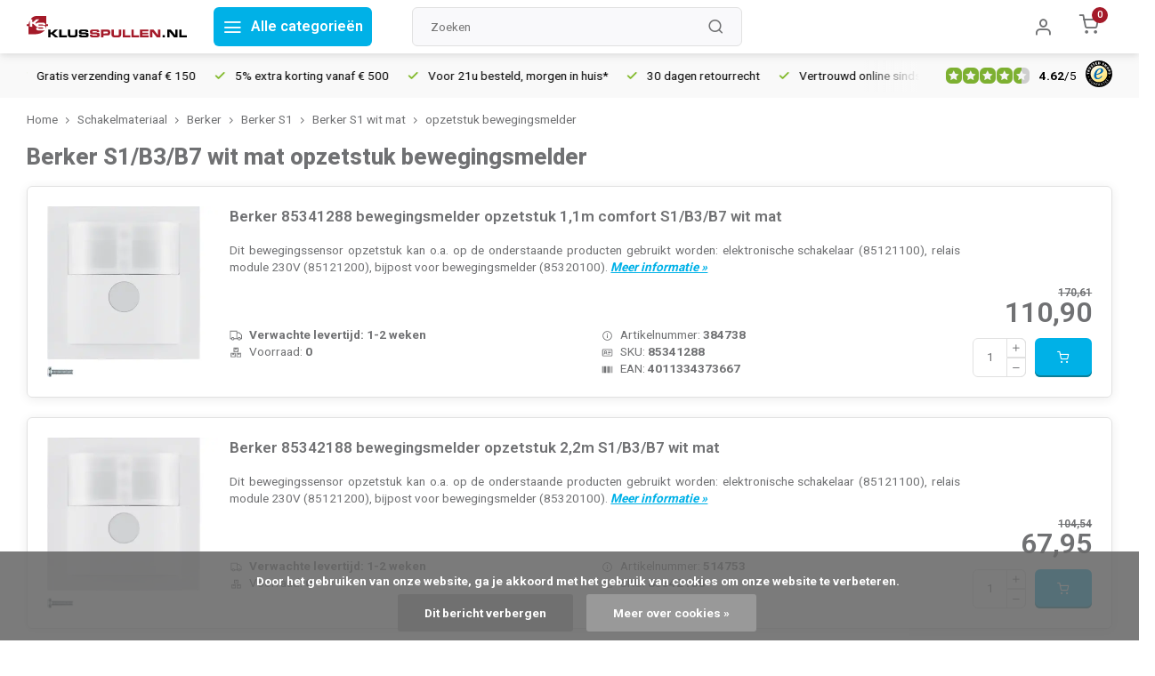

--- FILE ---
content_type: text/html;charset=utf-8
request_url: https://www.klusspullen.nl/schakelmateriaal/berker/berker-s1/berker-s1-wit-mat/opzetstuk-bewegingsmelder/
body_size: 12308
content:
<!DOCTYPE html><html lang="nl"><head><script> var baseUrl = "https://www.klusspullen.nl/", shopId  = "260050";</script><!-- Google Tag Manager --><script>(function(w,d,s,l,i){w[l]=w[l]||[];w[l].push({'gtm.start':new Date().getTime(),event:'gtm.js'});var f=d.getElementsByTagName(s)[0],j=d.createElement(s),dl=l!='dataLayer'?'&l='+l:'';j.async=true;j.src='https://www.googletagmanager.com/gtm.js?id='+i+dl;f.parentNode.insertBefore(j,f);})(window,document,'script','dataLayer','GTM-TRCQTSK');</script><!-- End Google Tag Manager --><script async src="https://www.googletagmanager.com/gtag/js?id=G-PDY00RRH8V"></script><script>function gtag(){dataLayer.push(arguments);}window.dataLayer=window.dataLayer||[];gtag("js",new Date());gtag("consent","default",{ad_storage:"denied",analytics_storage:"denied",ad_user_data:"denied",ad_personalization:"denied"});gtag("set","ads_data_redaction",!0);gtag("set","url_passthrough",!0);gtag("config","G-PDY00RRH8V",{linker:{domains:[location.hostname,"multisafepay.com","payv2.multisafepay.com","pay.multisafepay.com","secure.multisafepay.com"],decorate_forms:!0,accept_incoming:!0}});gtag("config","AW-11024998841",{allow_enhanced_conversions:!0});gtag("set","linker",{accept_incoming:!0});</script><script>gtag('consent', 'update', {'ad_storage': 'granted','ad_user_data': 'granted','ad_personalization': 'granted','analytics_storage': 'granted'});</script><script>(function(w,d,t,r,u){var f,n,i;w[u]=w[u]||[],f=function(){var o={ti:"85000469"};o.q=w[u],w[u]=new UET(o),w[u].push("pageLoad")},n=d.createElement(t),n.src=r,n.async=1,n.onload=n.onreadystatechange=function(){var s=this.readyState;s&&s!=="loaded"&&s!=="complete"||(f(),n.onload=n.onreadystatechange=null)},i=d.getElementsByTagName(t)[0],i.parentNode.insertBefore(n,i)})(window,document,"script","//bat.bing.com/bat.js","uetq");</script><script type="text/javascript"> (function (window) { function sendEvent(body) { if (!window.navigator || !window.navigator.sendBeacon) { console.log("This browser does not support sendBeacon"); return false; } window.navigator.sendBeacon( "https://public.app.priceshape.io/api/2022-08/sales-data?app_id=c18ab2f239c8f476", JSON.stringify(body) ); } window.PRICESHAPE = { trackPage: function (upi) { sendEvent([{ pageViews: 1, upi }]); }, itemSold: function (upi, quantity = 1) { sendEvent([{ itemsSold: quantity, uniqueSales: 1, upi }]); }, itemsSold: function (data) { sendEvent(data); }, itemAddedToCart: function (upi) { sendEvent([{ itemAddedToCart: 1, upi }]); }, }; })(window); </script><meta name="robots" content="noindex,follow"><meta charset="utf-8"/><!-- [START] 'blocks/head.rain' --><!--

  (c) 2008-2026 Lightspeed Netherlands B.V.
  http://www.lightspeedhq.com
  Generated: 21-01-2026 @ 21:58:13

--><link rel="canonical" href="https://www.klusspullen.nl/schakelmateriaal/berker/berker-s1/berker-s1-wit-mat/opzetstuk-bewegingsmelder/"/><link rel="alternate" href="https://www.klusspullen.nl/index.rss" type="application/rss+xml" title="Nieuwe producten"/><link href="https://cdn.webshopapp.com/assets/cookielaw.css?2025-02-20" rel="stylesheet" type="text/css"/><meta name="robots" content="noodp,noydir"/><meta name="google-site-verification" content="820gmY_4ZaEl-FHRVFx63vV7SFl1bl5zgMGobqPlOmg"/><meta property="og:url" content="https://www.klusspullen.nl/schakelmateriaal/berker/berker-s1/berker-s1-wit-mat/opzetstuk-bewegingsmelder/?source=facebook"/><meta property="og:site_name" content="Klusspullen.nl"/><meta property="og:title" content="Berker S1/B3/B7 wit mat opzetstuk bewegingsmelder"/><meta property="og:description" content="Klusspullen.nl is de webshop voor de particuliere of zakelijke klusser! Met een eigen voorraad, groot assortiment en scherpe prijzen maken wij het verschil."/><!--[if lt IE 9]><script src="https://cdn.webshopapp.com/assets/html5shiv.js?2025-02-20"></script><![endif]--><!-- [END] 'blocks/head.rain' --><meta http-equiv="X-UA-Compatible" content="IE=edge"><title>Berker S1/B3/B7 wit mat opzetstuk bewegingsmelder - Klusspullen.nl</title><meta name="description" content="Klusspullen.nl is de webshop voor de particuliere of zakelijke klusser! Met een eigen voorraad, groot assortiment en scherpe prijzen maken wij het verschil."><meta name="keywords" content="Berker, S1/B3/B7, wit, mat, opzetstuk, bewegingsmelder"><meta name="MobileOptimized" content="320"><meta name="HandheldFriendly" content="true"><meta name="viewport" content="width=device-width, initial-scale=1"><meta name="author" content="https://www.e-stores.nl/"><link rel="preload" href="https://fonts.googleapis.com/css2?family=Roboto:wght@800&amp;family=Roboto:wght@400;600;700;800;900&display=swap" as="style"><link rel="preconnect" href="//cdn.webshopapp.com/" crossorigin><link rel="preconnect" href="https://fonts.googleapis.com"><link rel="preconnect" href="https://fonts.gstatic.com" crossorigin><link rel="dns-prefetch" href="//cdn.webshopapp.com/"><link rel="dns-prefetch" href="https://fonts.googleapis.com"><link rel="dns-prefetch" href="https://fonts.gstatic.com" crossorigin><link rel="preload" as="style" href="https://cdn.webshopapp.com/shops/260050/themes/180485/assets/department-v3-functions.css?20260107125950"><link rel="preload" as="style" href="https://cdn.webshopapp.com/shops/260050/themes/180485/assets/theme-department-v3.css?20260107125950"><link rel="preload" as="script" href="https://cdn.webshopapp.com/shops/260050/themes/180485/assets/department-v3-functions.js?20260107125950"><link rel="preload" as="script" href="https://cdn.webshopapp.com/shops/260050/themes/180485/assets/theme-department-v3.js?20260107125950"><link rel="preload" as="script" href="https://cdn.webshopapp.com/shops/260050/themes/180485/assets/ks-script.js?20260107125950"><link rel="preload" as="style" href="https://cdn.webshopapp.com/shops/260050/themes/180485/assets/ks-style.css?20260107125950"><link rel="stylesheet" href="https://cdn.webshopapp.com/shops/260050/themes/180485/assets/ks-style.css?20260107125950"><link rel="shortcut icon" href="https://cdn.webshopapp.com/shops/260050/themes/180485/v/1499813/assets/favicon.ico?20220927135626" type="image/x-icon"><link href='https://fonts.googleapis.com/css2?family=Roboto:wght@800&amp;family=Roboto:wght@400;600;700;800;900&display=swap' rel='stylesheet'><link rel="stylesheet" href="https://cdn.webshopapp.com/shops/260050/themes/180485/assets/department-v3-functions.css?20260107125950"><link rel="stylesheet" href="https://cdn.webshopapp.com/shops/260050/themes/180485/assets/theme-department-v3.css?20260107125950"><script src="https://cdn.webshopapp.com/shops/260050/themes/180485/assets/jquery-3-7-1-min.js?20260107125950"></script><script src="https://cdn.webshopapp.com/shops/260050/themes/180485/assets/ks-script.js?20260107125950"></script><script>window.lazySizesConfig=window.lazySizesConfig||{},window.lazySizesConfig.lazyClass="lazy",window.lazySizesConfig.customMedia={"--small":"(max-width: 752.99px)","--medium":"(min-width: 753px) and (max-width: 991.99px)","--large":"(min-width: 992px)"},document.addEventListener("lazybeforeunveil",function(event){var bg=event.target.getAttribute("data-bg");bg&&(event.target.style.backgroundImage="url("+bg+")")});</script><div itemscope itemtype="https://schema.org/Organization"><link itemprop="url" href="https://www.klusspullen.nl/"><meta itemprop="name" content="Klusspullen.nl"><meta itemprop="legalName" content="Klusspullen.nl"><meta itemprop="description" content="Klusspullen.nl is de webshop voor de particuliere of zakelijke klusser! Met een eigen voorraad, groot assortiment en scherpe prijzen maken wij het verschil."><link itemprop="logo" href="https://cdn.webshopapp.com/shops/260050/themes/180485/assets/logo.png?20260107125950"><div itemprop="contactPoint" itemscope itemtype="https://schema.org/ContactPoint"><meta itemprop="contactType" content="Customer service"><meta itemprop="email" content="info@klusspullen.nl"><meta itemprop="telephone" content="0570-626255"></div><div itemprop="address" itemscope itemtype="https://schema.org/PostalAddress"><meta itemprop="streetAddress" content="Leeuwenbrug 117A"><meta itemprop="addressLocality" content="Deventer"><meta itemprop="postalCode" content="7411TH"><meta itemprop="addressCountry" content="NL"></div><div itemprop="aggregateRating" itemscope itemtype="https://schema.org/AggregateRating"><meta itemprop="bestRating" content="5"><meta itemprop="worstRating" content="1"><meta itemprop="ratingValue" content="4.62"><meta itemprop="reviewCount" content="22979"><link itemprop="url" href="https://www.trustedshops.nl/verkopersbeoordeling/info_XAEA1DD817695EE9E7079C5FCFE542397.html" title="Trusted Shops beoordelingen Klusspullen.nl"></div></div><ol itemscope itemtype="https://schema.org/ItemList" style="display: none;"><meta itemprop="name" content="Berker S1/B3/B7 wit mat opzetstuk bewegingsmelder"><meta itemprop="numberOfItems" content="3"><li itemprop="itemListElement" itemscope itemtype="https://schema.org/ListItem"><meta itemprop="position" content="1"><div itemprop="item" itemscope itemtype="https://schema.org/Product"><meta itemprop="name" content="Berker 85341288 bewegingsmelder opzetstuk 1,1m comfort S1/B3/B7 wit mat"><link itemprop="url" href="https://www.klusspullen.nl/berker-85341288-384738.html"><meta itemprop="productID" content="85341288"><div itemprop="brand" itemscope itemtype="https://schema.org/Brand"><meta itemprop="name" content="Berker"></div><meta itemprop="description" content="Dit bewegingssensor opzetstuk kan o.a. op de onderstaande producten gebruikt worden: elektronische schakelaar (85121100), relais module 230V (85121200), bijpost voor bewegingsmelder (85320100)."><link itemprop="image" href="https://cdn.webshopapp.com/shops/260050/files/446049386/berker-85341288-bewegingsmelder-opzetstuk-11m-comf.jpg"><meta itemprop="gtin13" content="4011334373667"><meta itemprop="mpn" content="85341288"><meta itemprop="sku" content="384738"><div itemprop="offers" itemscope itemtype="https://schema.org/Offer"><link itemprop="url" href="https://www.klusspullen.nl/berker-85341288-384738.html"><link itemprop="itemCondition" href="https://schema.org/NewCondition"><meta itemprop="price" content="110.90"><meta itemprop="priceValidUntil" content="2027-01-21"><meta itemprop="priceCurrency" content="EUR"><link itemprop="availability" href="https://schema.org/BackOrder"><div itemprop="seller" itemscope itemtype="https://schema.org/Organization"><meta itemprop="name" content="Klusspullen.nl"><link itemprop="url" href="https://www.klusspullen.nl/"></div><div itemprop="shippingDetails" itemscope itemtype="https://schema.org/OfferShippingDetails"><div itemprop="shippingRate" itemscope itemtype="https://schema.org/MonetaryAmount"><meta itemprop="value" content="7.95"><meta itemprop="currency" content="EUR"></div><div itemprop="shippingDestination" itemscope itemtype="https://schema.org/DefinedRegion"><meta itemprop="addressCountry" content="NL"></div><div itemprop="deliveryTime" itemscope itemtype="https://schema.org/ShippingDeliveryTime"><div itemprop="handlingTime" itemscope itemtype="https://schema.org/QuantitativeValue"><meta itemprop="minValue" content="0"><meta itemprop="maxValue" content="0"><meta itemprop="unitCode" content="DAY"></div><div itemprop="transitTime" itemscope itemtype="https://schema.org/QuantitativeValue"><meta itemprop="minValue" content="1"><meta itemprop="maxValue" content="1"><meta itemprop="unitCode" content="DAY"></div></div></div><div itemprop="hasMerchantReturnPolicy" itemscope itemtype="https://schema.org/MerchantReturnPolicy"><meta itemprop="applicableCountry" content="NL"><link itemprop="returnPolicyCategory" href="https://schema.org/MerchantReturnFiniteReturnWindow"><meta itemprop="merchantReturnDays" content="30"><link itemprop="returnMethod" href="https://schema.org/ReturnByMail"><link itemprop="returnFees" href="https://schema.org/FreeReturn"></div></div></div></li><li itemprop="itemListElement" itemscope itemtype="https://schema.org/ListItem"><meta itemprop="position" content="2"><div itemprop="item" itemscope itemtype="https://schema.org/Product"><meta itemprop="name" content="Berker 85342188 bewegingsmelder opzetstuk 2,2m S1/B3/B7 wit mat"><link itemprop="url" href="https://www.klusspullen.nl/berker-85342188-514753.html"><meta itemprop="productID" content="85342188"><div itemprop="brand" itemscope itemtype="https://schema.org/Brand"><meta itemprop="name" content="Berker"></div><meta itemprop="description" content="Dit bewegingssensor opzetstuk kan o.a. op de onderstaande producten gebruikt worden: elektronische schakelaar (85121100), relais module 230V (85121200), bijpost voor bewegingsmelder (85320100)."><link itemprop="image" href="https://cdn.webshopapp.com/shops/260050/files/446195932/berker-85342188-bewegingsmelder-opzetstuk-22m-s1-b.jpg"><meta itemprop="gtin13" content="4011334373995"><meta itemprop="mpn" content="85342188"><meta itemprop="sku" content="514753"><div itemprop="offers" itemscope itemtype="https://schema.org/Offer"><link itemprop="url" href="https://www.klusspullen.nl/berker-85342188-514753.html"><link itemprop="itemCondition" href="https://schema.org/NewCondition"><meta itemprop="price" content="67.95"><meta itemprop="priceValidUntil" content="2027-01-21"><meta itemprop="priceCurrency" content="EUR"><link itemprop="availability" href="https://schema.org/BackOrder"><div itemprop="seller" itemscope itemtype="https://schema.org/Organization"><meta itemprop="name" content="Klusspullen.nl"><link itemprop="url" href="https://www.klusspullen.nl/"></div><div itemprop="shippingDetails" itemscope itemtype="https://schema.org/OfferShippingDetails"><div itemprop="shippingRate" itemscope itemtype="https://schema.org/MonetaryAmount"><meta itemprop="value" content="7.95"><meta itemprop="currency" content="EUR"></div><div itemprop="shippingDestination" itemscope itemtype="https://schema.org/DefinedRegion"><meta itemprop="addressCountry" content="NL"></div><div itemprop="deliveryTime" itemscope itemtype="https://schema.org/ShippingDeliveryTime"><div itemprop="handlingTime" itemscope itemtype="https://schema.org/QuantitativeValue"><meta itemprop="minValue" content="0"><meta itemprop="maxValue" content="0"><meta itemprop="unitCode" content="DAY"></div><div itemprop="transitTime" itemscope itemtype="https://schema.org/QuantitativeValue"><meta itemprop="minValue" content="1"><meta itemprop="maxValue" content="1"><meta itemprop="unitCode" content="DAY"></div></div></div><div itemprop="hasMerchantReturnPolicy" itemscope itemtype="https://schema.org/MerchantReturnPolicy"><meta itemprop="applicableCountry" content="NL"><link itemprop="returnPolicyCategory" href="https://schema.org/MerchantReturnFiniteReturnWindow"><meta itemprop="merchantReturnDays" content="30"><link itemprop="returnMethod" href="https://schema.org/ReturnByMail"><link itemprop="returnFees" href="https://schema.org/FreeReturn"></div></div></div></li><li itemprop="itemListElement" itemscope itemtype="https://schema.org/ListItem"><meta itemprop="position" content="3"><div itemprop="item" itemscope itemtype="https://schema.org/Product"><meta itemprop="name" content="Berker 85342288 bewegingsmelder opzetstuk 2,2m comfort S1/B3/B7 wit mat"><link itemprop="url" href="https://www.klusspullen.nl/berker-85342288-514762.html"><meta itemprop="productID" content="85342288"><div itemprop="brand" itemscope itemtype="https://schema.org/Brand"><meta itemprop="name" content="Berker"></div><meta itemprop="description" content="Dit bewegingssensor opzetstuk kan o.a. op de onderstaande producten gebruikt worden: elektronische schakelaar (85121100), relais module 230V (85121200), bijpost voor bewegingsmelder (85320100)."><link itemprop="image" href="https://cdn.webshopapp.com/shops/260050/files/446195934/berker-85342288-bewegingsmelder-opzetstuk-22m-comf.jpg"><meta itemprop="gtin13" content="4011334374251"><meta itemprop="mpn" content="85342288"><meta itemprop="sku" content="514762"><div itemprop="offers" itemscope itemtype="https://schema.org/Offer"><link itemprop="url" href="https://www.klusspullen.nl/berker-85342288-514762.html"><link itemprop="itemCondition" href="https://schema.org/NewCondition"><meta itemprop="price" content="110.90"><meta itemprop="priceValidUntil" content="2027-01-21"><meta itemprop="priceCurrency" content="EUR"><link itemprop="availability" href="https://schema.org/BackOrder"><div itemprop="seller" itemscope itemtype="https://schema.org/Organization"><meta itemprop="name" content="Klusspullen.nl"><link itemprop="url" href="https://www.klusspullen.nl/"></div><div itemprop="shippingDetails" itemscope itemtype="https://schema.org/OfferShippingDetails"><div itemprop="shippingRate" itemscope itemtype="https://schema.org/MonetaryAmount"><meta itemprop="value" content="7.95"><meta itemprop="currency" content="EUR"></div><div itemprop="shippingDestination" itemscope itemtype="https://schema.org/DefinedRegion"><meta itemprop="addressCountry" content="NL"></div><div itemprop="deliveryTime" itemscope itemtype="https://schema.org/ShippingDeliveryTime"><div itemprop="handlingTime" itemscope itemtype="https://schema.org/QuantitativeValue"><meta itemprop="minValue" content="0"><meta itemprop="maxValue" content="0"><meta itemprop="unitCode" content="DAY"></div><div itemprop="transitTime" itemscope itemtype="https://schema.org/QuantitativeValue"><meta itemprop="minValue" content="1"><meta itemprop="maxValue" content="1"><meta itemprop="unitCode" content="DAY"></div></div></div><div itemprop="hasMerchantReturnPolicy" itemscope itemtype="https://schema.org/MerchantReturnPolicy"><meta itemprop="applicableCountry" content="NL"><link itemprop="returnPolicyCategory" href="https://schema.org/MerchantReturnFiniteReturnWindow"><meta itemprop="merchantReturnDays" content="30"><link itemprop="returnMethod" href="https://schema.org/ReturnByMail"><link itemprop="returnFees" href="https://schema.org/FreeReturn"></div></div></div></li></ol><script>(() => { window.SYNONYMS = {"wandcontactdoos":["stopcontact","stopcontacten","stopkontakt","stopkontakten","stekkerdoos","stekker","socket","wcd"],"dimmer":["dimschakelaar","lampdimmer","lichtdimmer"],"schakelaar":["lichtschakelaar","lampschakelaar","wandschakelaar"],"2-voudig":["tweevoudig","2v","2-v","dubbel","dubbele"],"3-voudig":["drievoudig","3v","3-v"],"4-voudig":["viervoudig","4v","4-v"],"5-voudig":["vijfvoudig","5v","5-v"],"standenschakelaar":["driestandenschakelaar","ventilatie schakelaar"],"dimmerknop":["dimknop","draaiknop"],"afdekraam":["afdekraam","afdekplaat","frame","sierrand","rand"],"wit":["white","blanc"],"zwart":["black"],"antraciet":["anthracite"],"bamboe":["bamboo"],"brons":["bronze"],"bruin":["brown"],"creme":["cream"],"goud":["gold"],"grijs":["grey","gray"],"staal":["steel"],"edelstaal":["rvs","roestvrij","stainless"],"dark":["donker"],"blauw":["blue"],"rood":["red"],"antiek":["antique"],"klassiek":["classic"],"mat":["matte"],"champagne":["champaign"],"chroom":["chrome"],"groen":["green"],"mokka":["mocha"],"glas":["glass"],"zilver":["silver"],"platina":["platin"],"grafietzwart mat":["mat zwart","zwart mat"],"sneeuwwit mat":["mat wit","wit mat"],"netwerk":["rj45","ethernet","network"],"kind":["kinderbeveiliging","kindveilig"],"pulsdrukker":["terugverend","impulsdrukker","pulsschakelaar","impulsschakelaar","tipschakelaar"],"combinatie":["wandcontactdoos met schakelaar","stopcontact met schakelaar"],"wandcontactdoos randaarde":["geaard wandcontactdoos"],"penaarde":["aardpen","aardpin","aardingspen","aardingspin"],"randaarde":["geaard"],"voudig":["meervoudige","meervoudig"],"zonder randaarde":["ongeaard"],"schroef":["screw"],"flexibele buis":["flexbuis"],"jaloezie":["jalouzie"]}; window.EXACT    = {"ls 990 grafietzwart mat":["jung ls990 mat zwart","ls990 mat zwart","jung ls990 zwart mat","ls990 zwart mat"],"ls 990 sneeuwwit mat":["jung ls990 mat wit","ls990 mat wit","jung ls990 wit mat","ls990 wit mat"],"digital black":["digital black","digital zwart","niko digital black","niko digital zwart"],"intense black":["intense black","intense zwart","niko intense black","niko intense zwart"],"pure black":["pure black","pure zwart","niko pure black","niko pure zwart"],"hydro zwart":["hydro black","hydro zwart","niko hydro black","niko hydro zwart"],"niko black":["niko black","niko zwart","black niko","zwart niko"]}; window.search_url = 'https://www.klusspullen.nl/search/'; })();</script><script src="https://cdn.webshopapp.com/shops/260050/themes/180485/assets/jssearch.js?20260107125950"></script></head><body><!-- Google Tag Manager (noscript) --><noscript><iframe src="https://www.googletagmanager.com/ns.html?id=GTM-TRCQTSK" height="0" width="0" style="display:none;visibility:hidden"></iframe></noscript><!-- End Google Tag Manager (noscript) --><div class="main-container two-lines"><header id="header"><div class="inner-head"><div class="header flex flex-align-center flex-between container"><div class="logo flex flex-align-center  rect "><a href="https://www.klusspullen.nl/" title="Klusspullen.nl" ><img src="https://cdn.webshopapp.com/shops/260050/files/412536766/klusspullen.svg" alt="Klusspullen.nl" width="200" height="60" class="visible-mobile visible-tablet" /><img src="https://cdn.webshopapp.com/shops/260050/files/412536766/klusspullen.svg" alt="Klusspullen.nl" width="200" height="60"  class="visible-desktop" /></a><a class="all-cats btn-hover open_side" data-mposition="left" data-menu="cat_menu" href="javascript:;"><i class="icon-menu btn-hover2"></i><span class="visible-desktop btn-hover2">Alle categorieën</span></a></div><div class="search search-desk flex1 visible-desktop"><form action="https://www.klusspullen.nl/search/" method="get" class="jssearch"><div class="clearable-input flex"><input type="text" name="q" class="search-query " autocomplete="off" placeholder="Zoeken" value=""><span class="clear-search" data-clear-input><i class="icon-x"></i>Wissen</span><button type="submit" class="btn" aria-label="Zoeken"><i class="icon-search"></i></button></div></form><div class="autocomplete dropdown-menu" role="menu"></div></div><div class="tools-wrap flex flex-align-center"><div class="tool myacc"><a class="flex flex-align-center btn-hover open_side visible-mobile visible-tablet" href="javascript:;" data-menu="search" data-mposition="right" aria-label="Zoekfunctie openen"><i class="icon-search"></i></a></div><div class="tool myacc"><a class="flex flex-align-center btn-hover open_side" href="javascript:;" data-menu="acc_login" data-mposition="right"><i class="icon-user" aria-label="Account"></i></a></div><div class="tool mini-cart"><a href="javascript:;" class="flex flex-column flex-align-center btn-hover open_side" data-menu="cart" data-mposition="right"><span class="i-wrap"><span class="ccnt">0</span><i class="icon-shopping-cart" aria-label="Winkelwagen"></i></span></a></div></div></div></div></div></header><div id="top"><div class="top container flex flex-align-center flex-between"><div class="usp-carousel"><div class="usp-track"><div class="usp"><i class="icon-check icon_w_text"></i><span class="usp-text">Vertrouwd online sinds 2006<span class="usp-subtext"></span></span></div><div class="usp"><i class="icon-check icon_w_text"></i><span class="usp-text">Gratis verzending vanaf € 150<span class="usp-subtext"></span></span></div><div class="usp"><i class="icon-check icon_w_text"></i><span class="usp-text">5% extra korting vanaf € 500<span class="usp-subtext"></span></span></div><div class="usp"><i class="icon-check icon_w_text"></i><span class="usp-text">Voor 21u besteld, morgen in huis*<span class="usp-subtext"></span></span></div><div class="usp"><i class="icon-check icon_w_text"></i><span class="usp-text">30 dagen retourrecht<span class="usp-subtext"></span></span></div></div></div><div class="visible-desktop visible-tablet score-wrap-shadow"><div class="swipe__overlay swipe-module__overlay--end"></div><div class="shop-score review flex "><div class="item-rating flex"><span class="star icon-star-full211 on"></span><span class="star icon-star-full211 on"></span><span class="star icon-star-full211 on"></span><span class="star icon-star-full211 on"></span><span class="star icon-star-full211 semi"></span></div><div class="text"><b>4.62</b>/<em>5</em><a class="visible-desktop" href="https://www.trustedshops.nl/verkopersbeoordeling/info_XAEA1DD817695EE9E7079C5FCFE542397.html" title="Trusted Shops beoordelingen Klusspullen.nl"><picture><img src="https://cdn.webshopapp.com/shops/260050/themes/180485/assets/tm-tsbp.svg?20260107125950" alt="Trusted Shops beoordelingen Klusspullen.nl" width="30" height="30" loading="lazy"></picture></a></div><a class="abs-link" target="_blank" href="https://www.trustedshops.nl/verkopersbeoordeling/info_XAEA1DD817695EE9E7079C5FCFE542397.html" title="Trusted Shops beoordelingen Klusspullen.nl"></a></div></div></div></div><div class="page-container collection"><div class="container"><div class="breadcrumb-container flex flex-align-center flex-wrap" itemscope itemtype="https://schema.org/BreadcrumbList" aria-label="Breadcrumb"><span itemprop="itemListElement" itemscope itemtype="https://schema.org/ListItem"><a itemprop="item" href="https://www.klusspullen.nl/" title="Home"><span itemprop="name">Home</span></a><meta itemprop="position" content="1"></span><i class="icon-chevron-right"></i><span itemprop="itemListElement" itemscope itemtype="https://schema.org/ListItem"><a itemprop="item" href="https://www.klusspullen.nl/schakelmateriaal/" title="Schakelmateriaal"><span itemprop="name">Schakelmateriaal</span></a><meta itemprop="position" content="2"></span><i class="icon-chevron-right"></i><span itemprop="itemListElement" itemscope itemtype="https://schema.org/ListItem"><a itemprop="item" href="https://www.klusspullen.nl/schakelmateriaal/berker/" title="Berker"><span itemprop="name">Berker</span></a><meta itemprop="position" content="3"></span><i class="icon-chevron-right"></i><span itemprop="itemListElement" itemscope itemtype="https://schema.org/ListItem"><a itemprop="item" href="https://www.klusspullen.nl/schakelmateriaal/berker/berker-s1/" title="Berker S1"><span itemprop="name">Berker S1</span></a><meta itemprop="position" content="4"></span><i class="icon-chevron-right"></i><span itemprop="itemListElement" itemscope itemtype="https://schema.org/ListItem"><a itemprop="item" href="https://www.klusspullen.nl/schakelmateriaal/berker/berker-s1/berker-s1-wit-mat/" title="Berker S1 wit mat"><span itemprop="name">Berker S1 wit mat</span></a><meta itemprop="position" content="5"></span><i class="icon-chevron-right"></i><span itemprop="itemListElement" itemscope itemtype="https://schema.org/ListItem"><span itemprop="name">opzetstuk bewegingsmelder </span><meta itemprop="position" content="6"></span></div><div class="main-content"><div class="inner-content"><div class="collection-title"><h1 class="title">Berker S1/B3/B7 wit mat opzetstuk bewegingsmelder</h1></div><div class="cat-description"></div></div><div class="products-area grid grid-1 grid-list"><div class="item item-list flex" data-product-id="148442883" data-handle="https://www.klusspullen.nl/berker-85341288-384738.html" data-vid="292803847" data-extrainfo="none" data-imgor="square" data-title="bewegingsmelder opzetstuk 1,1m comfort S1/B3/B7 wit mat" data-sku="85341288" data-brand="Berker" data-price="110.90"><div class="products-list"><div class="product list"><a href="https://www.klusspullen.nl/berker-85341288-384738.html" title="Berker 85341288 bewegingsmelder opzetstuk 1,1m comfort S1/B3/B7 wit mat" class="product-link"><div class="product-image"><div class="m-img"><img src="https://cdn.webshopapp.com/shops/260050/files/446049386/384x384x2/berker-85341288-bewegingsmelder-opzetstuk-11m-comf.jpg" alt="Berker 85341288 bewegingsmelder opzetstuk 1,1m comfort S1/B3/B7 wit mat" loading="lazy" width="384" height="384"></div></div><div class="product-title item-name"><h2>Berker 85341288 bewegingsmelder opzetstuk 1,1m comfort S1/B3/B7 wit mat</h2></div><div class="product-desc">Dit bewegingssensor opzetstuk kan o.a. op de onderstaande producten gebruikt worden: elektronische schakelaar (85121100), relais module 230V (85121200), bijpost voor bewegingsmelder (85320100).&nbsp;<span class="productpage-read-more-link bold">Meer informatie &raquo;</span></div><div class="product-price"><div class="price-wrapper"><span class="price-old">170,61</span><span class="price-new">110,90</span></div></div></a><div class="product-block-article product-info"><div class="article-block"><div class="product-ksid product-info"><div class="product-info-icon"><i class="la-icon la-infocircle" aria-hidden="true"></i></div><div class="product-info-content">Artikelnummer: <span>384738</span></div></div><div class="product-sku product-info"><div class="product-info-icon"><i class="la-icon la-idcard" aria-hidden="true"></i></div><div class="product-info-content">SKU: <span>85341288</span></div></div><div class="product-ean product-info"><div class="product-info-icon"><i class="la-icon la-barcode" aria-hidden="true"></i></div><div class="product-info-content">EAN: <span>4011334373667</span></div></div></div></div><div class="product-block-delivery product-info"><div class="delivery-block"><div class="product-delivery product-info"><div class="product-info-icon"><i class="la-icon la-truck" aria-hidden="true"></i></div><div class="product-info-content"><span class="result ">Verwachte levertijd: 1-2 weken</span></div></div><div class="product-stock product-info "><div class="product-info-icon"><i class="la-icon la-boxes" aria-hidden="true"></i></div><div class="product-info-content">Voorraad: <span class="result ">0</span></div></div></div></div><div class="product-cart"><div class="action-btns flex flex-align-end"><div class="quantity-input"><div class="input-wrap"><input type="number" name="quantity" value="1" min="1" step="1" aria-label="Aantal"><div class="item-quantity-btns flex flex-column"><a href="javascript:;" data-way="up" class="up quantity-btn quantity-input-up" aria-label="Aantal omhoog"><i class="icon-plus"></i></a><a href="javascript:;" data-way="down" class="down quantity-btn quantity-input-down" aria-label="Aantal omlaag"><i class="icon-minus"></i></a></div></div></div><a href="https://www.klusspullen.nl/cart/add/292803847/" class="is_add_btn stay pb btn btn1 stock6 " title="Toevoegen aan winkelwagen" aria-label="Toevoegen aan winkelwagen" rel="nofollow" data-sku="85341288" data-price="110.90"><i class="icon-shopping-cart"></i></a></div></div></div></div></div><div class="item item-list flex" data-product-id="148485049" data-handle="https://www.klusspullen.nl/berker-85342188-514753.html" data-vid="292873615" data-extrainfo="none" data-imgor="square" data-title="bewegingsmelder opzetstuk 2,2m S1/B3/B7 wit mat" data-sku="85342188" data-brand="Berker" data-price="67.95"><div class="products-list"><div class="product list"><a href="https://www.klusspullen.nl/berker-85342188-514753.html" title="Berker 85342188 bewegingsmelder opzetstuk 2,2m S1/B3/B7 wit mat" class="product-link"><div class="product-image"><div class="m-img"><img src="https://cdn.webshopapp.com/shops/260050/files/446195932/384x384x2/berker-85342188-bewegingsmelder-opzetstuk-22m-s1-b.jpg" alt="Berker 85342188 bewegingsmelder opzetstuk 2,2m S1/B3/B7 wit mat" loading="lazy" width="384" height="384"></div></div><div class="product-title item-name"><h2>Berker 85342188 bewegingsmelder opzetstuk 2,2m S1/B3/B7 wit mat</h2></div><div class="product-desc">Dit bewegingssensor opzetstuk kan o.a. op de onderstaande producten gebruikt worden: elektronische schakelaar (85121100), relais module 230V (85121200), bijpost voor bewegingsmelder (85320100).&nbsp;<span class="productpage-read-more-link bold">Meer informatie &raquo;</span></div><div class="product-price"><div class="price-wrapper"><span class="price-old">104,54</span><span class="price-new">67,95</span></div></div></a><div class="product-block-article product-info"><div class="article-block"><div class="product-ksid product-info"><div class="product-info-icon"><i class="la-icon la-infocircle" aria-hidden="true"></i></div><div class="product-info-content">Artikelnummer: <span>514753</span></div></div><div class="product-sku product-info"><div class="product-info-icon"><i class="la-icon la-idcard" aria-hidden="true"></i></div><div class="product-info-content">SKU: <span>85342188</span></div></div><div class="product-ean product-info"><div class="product-info-icon"><i class="la-icon la-barcode" aria-hidden="true"></i></div><div class="product-info-content">EAN: <span>4011334373995</span></div></div></div></div><div class="product-block-delivery product-info"><div class="delivery-block"><div class="product-delivery product-info"><div class="product-info-icon"><i class="la-icon la-truck" aria-hidden="true"></i></div><div class="product-info-content"><span class="result ">Verwachte levertijd: 1-2 weken</span></div></div><div class="product-stock product-info "><div class="product-info-icon"><i class="la-icon la-boxes" aria-hidden="true"></i></div><div class="product-info-content">Voorraad: <span class="result ">0</span></div></div></div></div><div class="product-cart"><div class="action-btns flex flex-align-end"><div class="quantity-input"><div class="input-wrap"><input type="number" name="quantity" value="1" min="1" step="1" aria-label="Aantal"><div class="item-quantity-btns flex flex-column"><a href="javascript:;" data-way="up" class="up quantity-btn quantity-input-up" aria-label="Aantal omhoog"><i class="icon-plus"></i></a><a href="javascript:;" data-way="down" class="down quantity-btn quantity-input-down" aria-label="Aantal omlaag"><i class="icon-minus"></i></a></div></div></div><a href="https://www.klusspullen.nl/cart/add/292873615/" class="is_add_btn stay pb btn btn1 stock6 " title="Toevoegen aan winkelwagen" aria-label="Toevoegen aan winkelwagen" rel="nofollow" data-sku="85342188" data-price="67.95"><i class="icon-shopping-cart"></i></a></div></div></div></div></div><div class="item item-list flex" data-product-id="148485051" data-handle="https://www.klusspullen.nl/berker-85342288-514762.html" data-vid="292873617" data-extrainfo="none" data-imgor="square" data-title="bewegingsmelder opzetstuk 2,2m comfort S1/B3/B7 wit mat" data-sku="85342288" data-brand="Berker" data-price="110.90"><div class="products-list"><div class="product list"><a href="https://www.klusspullen.nl/berker-85342288-514762.html" title="Berker 85342288 bewegingsmelder opzetstuk 2,2m comfort S1/B3/B7 wit mat" class="product-link"><div class="product-image"><div class="m-img"><img src="https://cdn.webshopapp.com/shops/260050/files/446195934/384x384x2/berker-85342288-bewegingsmelder-opzetstuk-22m-comf.jpg" alt="Berker 85342288 bewegingsmelder opzetstuk 2,2m comfort S1/B3/B7 wit mat" loading="lazy" width="384" height="384"></div></div><div class="product-title item-name"><h2>Berker 85342288 bewegingsmelder opzetstuk 2,2m comfort S1/B3/B7 wit mat</h2></div><div class="product-desc">Dit bewegingssensor opzetstuk kan o.a. op de onderstaande producten gebruikt worden: elektronische schakelaar (85121100), relais module 230V (85121200), bijpost voor bewegingsmelder (85320100).&nbsp;<span class="productpage-read-more-link bold">Meer informatie &raquo;</span></div><div class="product-price"><div class="price-wrapper"><span class="price-old">170,61</span><span class="price-new">110,90</span></div></div></a><div class="product-block-article product-info"><div class="article-block"><div class="product-ksid product-info"><div class="product-info-icon"><i class="la-icon la-infocircle" aria-hidden="true"></i></div><div class="product-info-content">Artikelnummer: <span>514762</span></div></div><div class="product-sku product-info"><div class="product-info-icon"><i class="la-icon la-idcard" aria-hidden="true"></i></div><div class="product-info-content">SKU: <span>85342288</span></div></div><div class="product-ean product-info"><div class="product-info-icon"><i class="la-icon la-barcode" aria-hidden="true"></i></div><div class="product-info-content">EAN: <span>4011334374251</span></div></div></div></div><div class="product-block-delivery product-info"><div class="delivery-block"><div class="product-delivery product-info"><div class="product-info-icon"><i class="la-icon la-truck" aria-hidden="true"></i></div><div class="product-info-content"><span class="result ">Verwachte levertijd: 1-2 weken</span></div></div><div class="product-stock product-info "><div class="product-info-icon"><i class="la-icon la-boxes" aria-hidden="true"></i></div><div class="product-info-content">Voorraad: <span class="result ">0</span></div></div></div></div><div class="product-cart"><div class="action-btns flex flex-align-end"><div class="quantity-input"><div class="input-wrap"><input type="number" name="quantity" value="1" min="1" step="1" aria-label="Aantal"><div class="item-quantity-btns flex flex-column"><a href="javascript:;" data-way="up" class="up quantity-btn quantity-input-up" aria-label="Aantal omhoog"><i class="icon-plus"></i></a><a href="javascript:;" data-way="down" class="down quantity-btn quantity-input-down" aria-label="Aantal omlaag"><i class="icon-minus"></i></a></div></div></div><a href="https://www.klusspullen.nl/cart/add/292873617/" class="is_add_btn stay pb btn btn1 stock6 " title="Toevoegen aan winkelwagen" aria-label="Toevoegen aan winkelwagen" rel="nofollow" data-sku="85342288" data-price="110.90"><i class="icon-shopping-cart"></i></a></div></div></div></div></div></div><br></div></div></div></div><footer id="footer" ><div class="footer-usps"><div class="container flex flex-align-center flex-between"><div class="usp-carousel"><div class="usp-track scroll-enabled"><div class="usp"><i class="icon-check icon_w_text"></i><span class="usp-text">Vertrouwd online sinds 2006<span class="usp-subtext"></span></span></div><div class="usp"><i class="icon-check icon_w_text"></i><span class="usp-text">Gratis verzending vanaf € 150<span class="usp-subtext"></span></span></div><div class="usp"><i class="icon-check icon_w_text"></i><span class="usp-text">5% extra korting vanaf € 500<span class="usp-subtext"></span></span></div><div class="usp"><i class="icon-check icon_w_text"></i><span class="usp-text">Voor 21u besteld, morgen in huis*<span class="usp-subtext"></span></span></div><div class="usp"><i class="icon-check icon_w_text"></i><span class="usp-text">30 dagen retourrecht<span class="usp-subtext"></span></span></div><div class="usp"><i class="icon-check icon_w_text"></i><span class="usp-text">Vertrouwd online sinds 2006<span class="usp-subtext"></span></span></div><div class="usp"><i class="icon-check icon_w_text"></i><span class="usp-text">Gratis verzending vanaf € 150<span class="usp-subtext"></span></span></div><div class="usp"><i class="icon-check icon_w_text"></i><span class="usp-text">5% extra korting vanaf € 500<span class="usp-subtext"></span></span></div><div class="usp"><i class="icon-check icon_w_text"></i><span class="usp-text">Voor 21u besteld, morgen in huis*<span class="usp-subtext"></span></span></div><div class="usp"><i class="icon-check icon_w_text"></i><span class="usp-text">30 dagen retourrecht<span class="usp-subtext"></span></span></div><div class="usp"><i class="icon-check icon_w_text"></i><span class="usp-text">Vertrouwd online sinds 2006<span class="usp-subtext"></span></span></div><div class="usp"><i class="icon-check icon_w_text"></i><span class="usp-text">Gratis verzending vanaf € 150<span class="usp-subtext"></span></span></div><div class="usp"><i class="icon-check icon_w_text"></i><span class="usp-text">5% extra korting vanaf € 500<span class="usp-subtext"></span></span></div><div class="usp"><i class="icon-check icon_w_text"></i><span class="usp-text">Voor 21u besteld, morgen in huis*<span class="usp-subtext"></span></span></div><div class="usp"><i class="icon-check icon_w_text"></i><span class="usp-text">30 dagen retourrecht<span class="usp-subtext"></span></span></div></div></div></div></div><div class="footer-newsletter"><div class="container flex flex-align-center flex-between flex-wrap"><form id="form-newsletter" action="https://www.klusspullen.nl/account/newsletter/" method="post" class="flex flex-align-center flex2 flex-wrap"><span class="title">Op de hoogte blijven van acties en nieuwe ontwikkelingen?</span><input type="hidden" name="key" value="496f4bb2f6fd55edf7ee1f601da5711d" /><div class="flex flex-align-center"><input type="text" name="email" tabindex="2" placeholder="E-mail adres" class="form-control"/><button type="submit" class="btn btn1">Abonneer</button></div></form><div class="socials flex flex-align-center flex1 flex-wrap"></div></div></div><div class="footer-columns"><div class="container flex flex-wrap"><div class="cust-service contact-links flex2 flex flex-column"><span class="title flex flex-align-center"><a href="https://www.klusspullen.nl/service/" title="Klantenservice" style="text-decoration: none;">Klantenservice</a><span class="flex flex-align-center opening"><a href="https://www.klusspullen.nl/service/" title="Klantenservice"></a></span></span><div class="cust-col-wrap flex"><div class="flex1 flex flex-column"><img src="https://cdn.webshopapp.com/shops/260050/files/412536766/klusspullen.svg" alt="Klusspullen.nl" width="80%"><br><div class="service-block flex flex-align-center"><i class="serv-icon icon-phone icon_w_text"></i><a href="tel:0570-626255">0570-626255</a></div><div class="service-block flex flex-align-center"><i class="serv-icon icon-mail icon_w_text"></i><a href="/cdn-cgi/l/email-protection#e980878f86a982859c9a9a999c85858c87c78785"><span class="__cf_email__" data-cfemail="a0c9cec6cfe0cbccd5d3d3d0d5ccccc5ce8ececc">[email&#160;protected]</span></a></div><br><span class="kvk">KVK-nummer: 30220557</span><span class="kvk">BTW-nummer: NL817317570B01</span></div><div class="flex1 flex flex-column hidden-mobile"><div class="service-block flex flex-align-center"><i class="serv-icon icon-info icon_w_text"></i><a href="/service/over-klusspullen/" title="Over Klusspullen.nl">Over ons</a></div><div class="service-block flex flex-align-center"><i class="serv-icon icon-truck icon_w_text"></i><a href="/service/shipping-returns/" title="Verzenden &amp; leveren">Verzenden &amp; leveren</a></div><div class="service-block flex flex-align-center"><i class="serv-icon icon-truck icon_w_text"></i><a href="/service/retour/" title="Retourneren">Retourneren</a></div><div class="service-block flex flex-align-center"><i class="serv-icon icon-check-square icon_w_text"></i><a href="/service/payment-methods/" title="Betaalmethoden">Betaalmethoden</a></div><div class="service-block flex flex-align-center"><i class="serv-icon icon-grid icon_w_text"></i><a href="/account/login/" title="Mijn account">Mijn account</a></div><br><div class="service-block flex flex-align-center"><i class="serv-icon icon-percent icon_w_text"></i><a href="/service/staffelkorting-zakelijk-grootgebruik/" title="Staffelkorting / zakelijk grootgebruik">Staffelkorting / zakelijk grootgebruik</a></div><div class="service-block flex flex-align-center"><i class="serv-icon icon-help-circle icon_w_text"></i><a href="https://www.klusspullen.nl/blogs/klusblog/" title="Klusblog">Klusblog</a></div></div></div></div><div class="flex1 flex flex-column visible-mobile cust-service is-usefull"><span class="title  flex flex-between flex-align-center">Informatie<i class="btn-hover icon-chevron-down hidden-desktop"></i></span><div class="flex1 flex flex-column toggle"><div class="service-block flex flex-align-center"><i class="serv-icon icon-info icon_w_text"></i><a href="/service/over-klusspullen/" title="Over Klusspullen.nl">Over ons</a></div><div class="service-block flex flex-align-center"><i class="serv-icon icon-truck icon_w_text"></i><a href="/service/shipping-returns/" title="Verzenden &amp; leveren">Verzenden &amp; leveren</a></div><div class="service-block flex flex-align-center"><i class="serv-icon icon-truck icon_w_text"></i><a href="/service/retour/" title="Retourneren">Retourneren</a></div><div class="service-block flex flex-align-center"><i class="serv-icon icon-check-square icon_w_text"></i><a href="/service/payment-methods/" title="Betaalmethoden">Betaalmethoden</a></div><div class="service-block flex flex-align-center"><i class="serv-icon icon-grid icon_w_text"></i><a href="/account/login/" title="Mijn account">Mijn account</a></div><br><div class="service-block flex flex-align-center"><i class="serv-icon icon-percent icon_w_text"></i><a href="/service/staffelkorting-zakelijk-grootgebruik/" title="Staffelkorting / zakelijk grootgebruik">Staffelkorting / zakelijk grootgebruik</a></div><div class="service-block flex flex-align-center"><i class="serv-icon icon-help-circle icon_w_text"></i><a href="https://www.klusspullen.nl/blogs/klusblog/" title="Klusblog">Klusblog</a></div></div></div><div class="info-links flex1 flex flex-column cust-service"><span class="title  flex flex-between flex-align-center">Merken<i class="btn-hover icon-chevron-down  hidden-desktop"></i></span><div class="flex1 flex flex-column toggle"><a href="https://www.klusspullen.nl/schakelmateriaal/gira/" title="Gira">Gira</a><a href="https://www.klusspullen.nl/schakelmateriaal/busch-jaeger/" title="Busch-Jaeger">Busch-Jaeger</a><a href="https://www.klusspullen.nl/schakelmateriaal/berker/" title="Berker">Berker</a><a href="https://www.klusspullen.nl/schakelmateriaal/jung/" title="JUNG">JUNG</a><a href="https://www.klusspullen.nl/schakelmateriaal/niko/" title="Niko">Niko</a><a href="https://www.klusspullen.nl/schakelmateriaal/peha/" title="PEHA">PEHA</a><a href="https://www.klusspullen.nl/schakelmateriaal/kopp/" title="Kopp">Kopp</a></div></div><div class="footer-company cust-service flex1 flex flex-column"><span class="title  flex flex-between flex-align-center">Populaire producten<i class="btn-hover icon-chevron-down  hidden-desktop"></i></span><div class="cust-col-wrap flex toggle"><div class="text addre flex flex-column"><a href="https://www.klusspullen.nl/schakelmateriaal/" title="Schakelmateriaal">Schakelmateriaal</a><a href="https://www.klusspullen.nl/groepenkasten/" title="Groepenkasten">Groepenkasten</a><a href="https://www.klusspullen.nl/installatiemateriaal/" title="Installatiemateriaal">Installatiemateriaal</a><a href="https://www.klusspullen.nl/draad-kabel/" title="Draad &amp; kabel">Draad &amp; kabel</a><a href="https://www.klusspullen.nl/verlichting/" title="Verlichting">Verlichting</a><a href="https://www.klusspullen.nl/ventilatie/" title="Ventilatie">Ventilatie</a><a class="trustmark" href="https://www.trustedshops.nl/verkopersbeoordeling/info_XAEA1DD817695EE9E7079C5FCFE542397.html" title="Trusted Shops beoordelingen Klusspullen.nl"><picture><img src="https://cdn.webshopapp.com/shops/260050/themes/180485/assets/tm-full-tsbp.svg?20260107125950" alt="Trusted Shops beoordelingen Klusspullen.nl" width="100" height="30" loading="lazy"></picture></a></div></div></div></div></div><div class="copyright"><div class="container flex flex-between flex-column"><div class="c-links flex flex-column"><div class="extra-links"><span>© Copyright 2026 Klusspullen.nl</span><span>Alle prijzen zijn inclusief BTW.</span><a title="Algemene voorwaarden" href="https://www.klusspullen.nl/service/general-terms-conditions/">Algemene voorwaarden</a><a title="Privacy Policy" href="https://www.klusspullen.nl/service/privacy-policy/">Privacy Policy</a></div></div><div class="payments flex flex-align-center flex-wrap"><img height="28" style="padding: 0 3px 0 0;" src="https://lightspeed.multisafepay.com/images/ideal.svg" alt="IDEAL" loading="lazy"><img height="28" style="padding: 0 3px 0 0;" src="https://lightspeed.multisafepay.com/images/paypal.svg" alt="PAYPAL" loading="lazy"><img height="28" style="padding: 0 3px 0 0;" src="https://lightspeed.multisafepay.com/images/banktrans.svg" alt="BANKTRANS" loading="lazy"><img height="28" style="padding: 0 3px 0 0;" src="https://lightspeed.multisafepay.com/images/creditcard.svg" alt="CREDITCARD" loading="lazy"><img height="28" style="padding: 0 3px 0 0;" src="https://lightspeed.multisafepay.com/images/mistercash.svg" alt="MISTERCASH" loading="lazy"><img height="28" style="padding: 0 3px 0 0;" src="https://lightspeed.multisafepay.com/images/applepay.svg" alt="APPLEPAY" loading="lazy"><img height="28" style="padding: 0 3px 0 0;" src="https://lightspeed.multisafepay.com/images/googlepay.svg" alt="GOOGLEPAY" loading="lazy"></div></div></div></footer></div><div class="menu--overlay"></div><link rel="stylesheet" media="print" onload="this.media='all'; this.onload=null;" href="https://cdn.webshopapp.com/shops/260050/themes/180485/assets/jquery-fancybox-min.css?20260107125950"><link rel="stylesheet" media="print" onload="this.media='all'; this.onload=null;" href="https://cdn.webshopapp.com/shops/260050/themes/180485/assets/custom.css?20260107125950"><script data-cfasync="false" src="/cdn-cgi/scripts/5c5dd728/cloudflare-static/email-decode.min.js"></script><script src="https://cdn.webshopapp.com/shops/260050/themes/180485/assets/department-v3-functions.js?20260107125950" defer></script><script src="https://cdn.webshopapp.com/shops/260050/themes/180485/assets/theme-department-v3.js?20260107125950" defer></script><script src="https://cdn.webshopapp.com/shops/260050/themes/180485/assets/jquery-fancybox-min.js?20260107125950" defer></script><script src="https://cdn.webshopapp.com/shops/260050/themes/180485/assets/swiper-min.js?20260107125950" defer></script><script>var ajaxTranslations = {"VAT":"BTW","Online and in-store prices may differ":"Prijzen online en in de winkel kunnen verschillen","Stock information is currently unavailable for this product. Please try again later.":"Er is op dit moment geen voorraadinformatie beschikbaar voor dit product. Probeer het later opnieuw.","Last updated":"Laatst bijgewerkt","Today at":"Vandaag om","Sold out":"Uitverkocht","Online":"Online","Away":"Away","Offline":"Offline","Open chat":"Open chat","Leave a message":"Leave a message","Available in":"Available in","Excl. VAT":"Excl. btw","Incl. VAT":"Incl. btw","Brands":"Merken","Popular products":"Populaire producten","Newest products":"Nieuwste producten","Products":"Producten","Free":"Gratis","Now opened":"Now opened","Visiting hours":"Openingstijden","View product":"Bekijk product","Show":"Toon","Hide":"Verbergen","Total":"Totaal","Add":"Toevoegen","Wishlist":"Verlanglijst","Information":"Informatie","Add to wishlist":"Aan verlanglijst toevoegen","Compare":"Vergelijk","Add to compare":"Toevoegen om te vergelijken","Items":"Artikelen","Related products":"Gerelateerde producten","Article number":"Artikelnummer","Brand":"Merk","Availability":"Beschikbaarheid","Delivery time":"Levertijd","In stock":"Op voorraad","Out of stock":"Niet op voorraad","Sale":"Sale","Quick shop":"Quick shop","Edit":"Bewerken","Checkout":"Bestellen","Unit price":"Stukprijs","Make a choice":"Maak een keuze","reviews":"reviews","Qty":"Aantal","More info":"Meer info","Continue shopping":"Ga verder met winkelen","This article has been added to your cart":"This article has been added to your cart","has been added to your shopping cart":"is toegevoegd aan uw winkelwagen","Delete":"Verwijderen","Reviews":"Reviews","Read more":"Lees meer","Read less":"Lees minder","Discount":"Korting","Save":"Opslaan","Description":"Beschrijving","Your cart is empty":"Uw winkelwagen is leeg","Year":"Jaar","Month":"Maand","Day":"Dag","Hour":"Hour","Minute":"Minute","Days":"Dagen","Hours":"Uur","Minutes":"Minuten","Seconds":"Seconden","Select":"Kiezen","Search":"Zoeken","Show more":"Toon meer","Show less":"Toon minder","Deal expired":"Actie verlopen","Open":"Open","Closed":"Gesloten","Next":"Volgende","Previous":"Vorige","View cart":"Bekijk winkelwagen","Live chat":"Live chat","":""},cust_serv_today = '10.00 -15.00',shop_locale = 'nl-NL',searchUrl = 'https://www.klusspullen.nl/search/',compareUrl = 'https://www.klusspullen.nl/compare/',shopUrl = 'https://www.klusspullen.nl/',shop_domains_assets = 'https://cdn.webshopapp.com/shops/260050/themes/180485/assets/',dom_static = 'https://cdn.webshopapp.com/shops/260050/',second_image = '0',shop_curr = '€',hide_curr = true,b2b = '',headlines_height = 1080,setting_hide_review_stars = '1',show_stock_level = '1',strict = '',img_greyed = '0',hide_brandname = '0',img_reg = '240x200',img_dim = 'x2',img_border = 'small square',wishlistUrl = 'https://www.klusspullen.nl/account/wishlist/?format=json',account = false;</script><script>$(function(){customerService('10.00 -15.00', '3', '12.00 -13.00')});</script><aside class="mob-men-slide left_handed"><div data-menu="cat_menu"><div class="sideMenu"><div class="section-title flex flex-align-center flex-between"><span class="title flex1">Categorieën</span><a class="close-btn" href="javascript:;" data-slide="close"><i class="icon-x"></i></a></div><a href="https://www.klusspullen.nl/schakelmateriaal/" title="Schakelmateriaal" class="nav-item is-cat has-children flex flex-align-center"><img src="https://cdn.webshopapp.com/shops/260050/files/412593926/33x33x2/schakelmateriaal.jpg"  alt="Schakelmateriaal" loading="lazy"><span class="sidemenu-cattitle">Schakelmateriaal</span></a><a href="https://www.klusspullen.nl/groepenkasten/" title="Groepenkasten" class="nav-item is-cat has-children flex flex-align-center"><img src="https://cdn.webshopapp.com/shops/260050/files/412784926/33x33x2/groepenkasten.jpg"  alt="Groepenkasten" loading="lazy"><span class="sidemenu-cattitle">Groepenkasten</span></a><a href="https://www.klusspullen.nl/installatiemateriaal/" title="Installatiemateriaal" class="nav-item is-cat has-children flex flex-align-center"><img src="https://cdn.webshopapp.com/shops/260050/files/412785007/33x33x2/installatiemateriaal.jpg"  alt="Installatiemateriaal" loading="lazy"><span class="sidemenu-cattitle">Installatiemateriaal</span></a><a href="https://www.klusspullen.nl/antennemateriaal/" title="Antennemateriaal" class="nav-item is-cat has-children flex flex-align-center"><img src="https://cdn.webshopapp.com/shops/260050/files/412785124/33x33x2/antennemateriaal.jpg"  alt="Antennemateriaal" loading="lazy"><span class="sidemenu-cattitle">Antennemateriaal</span></a><a href="https://www.klusspullen.nl/brandbeveiliging/" title="Brandbeveiliging" class="nav-item is-cat has-children flex flex-align-center"><img src="https://cdn.webshopapp.com/shops/260050/files/412785175/33x33x2/brandbeveiliging.jpg"  alt="Brandbeveiliging" loading="lazy"><span class="sidemenu-cattitle">Brandbeveiliging</span></a><a href="https://www.klusspullen.nl/netwerk-telefoon/" title="Netwerk &amp; telefoon" class="nav-item is-cat has-children flex flex-align-center"><img src="https://cdn.webshopapp.com/shops/260050/files/412785275/33x33x2/netwerk-telefoon.jpg"  alt="Netwerk &amp; telefoon" loading="lazy"><span class="sidemenu-cattitle">Netwerk &amp; telefoon</span></a><a href="https://www.klusspullen.nl/draad-kabel/" title="Draad &amp; kabel" class="nav-item is-cat has-children flex flex-align-center"><img src="https://cdn.webshopapp.com/shops/260050/files/412785332/33x33x2/draad-kabel.jpg"  alt="Draad &amp; kabel" loading="lazy"><span class="sidemenu-cattitle">Draad &amp; kabel</span></a><a href="https://www.klusspullen.nl/verlichting/" title="Verlichting" class="nav-item is-cat has-children flex flex-align-center"><img src="https://cdn.webshopapp.com/shops/260050/files/412785358/33x33x2/verlichting.jpg"  alt="Verlichting" loading="lazy"><span class="sidemenu-cattitle">Verlichting</span></a><a href="https://www.klusspullen.nl/ventilatie/" title="Ventilatie" class="nav-item is-cat has-children flex flex-align-center"><img src="https://cdn.webshopapp.com/shops/260050/files/412785414/33x33x2/ventilatie.jpg"  alt="Ventilatie" loading="lazy"><span class="sidemenu-cattitle">Ventilatie</span></a><a href="https://www.klusspullen.nl/tuinartikelen/" title="Tuinartikelen" class="nav-item is-cat has-children flex flex-align-center"><img src="https://cdn.webshopapp.com/shops/260050/files/412785469/33x33x2/tuinartikelen.jpg"  alt="Tuinartikelen" loading="lazy"><span class="sidemenu-cattitle">Tuinartikelen</span></a><a href="https://www.klusspullen.nl/deurbel-intercom/" title="Deurbel &amp; intercom" class="nav-item is-cat has-children flex flex-align-center"><img src="https://cdn.webshopapp.com/shops/260050/files/418043876/33x33x2/deurbel-intercom.jpg"  alt="Deurbel &amp; intercom" loading="lazy"><span class="sidemenu-cattitle">Deurbel &amp; intercom</span></a><a href="https://www.klusspullen.nl/gereedschap/" title="Gereedschap" class="nav-item is-cat has-children flex flex-align-center"><img src="https://cdn.webshopapp.com/shops/260050/files/412785745/33x33x2/gereedschap.jpg"  alt="Gereedschap" loading="lazy"><span class="sidemenu-cattitle">Gereedschap</span></a><a href="https://www.klusspullen.nl/industrie/" title="Industrie" class="nav-item is-cat has-children flex flex-align-center"><img src="https://cdn.webshopapp.com/shops/260050/files/412785812/33x33x2/industrie.jpg"  alt="Industrie" loading="lazy"><span class="sidemenu-cattitle">Industrie</span></a><a href="https://www.klusspullen.nl/elektrische-verwarming/" title="Elektrische verwarming " class="nav-item is-cat has-children flex flex-align-center"><img src="https://cdn.webshopapp.com/shops/260050/files/418192514/33x33x2/elektrische-verwarming.jpg"  alt="Elektrische verwarming " loading="lazy"><span class="sidemenu-cattitle">Elektrische verwarming </span></a><a href="https://www.klusspullen.nl/opruiming/" title="Opruiming" class="nav-item is-cat  flex flex-align-center"><img src="https://cdn.webshopapp.com/shops/260050/files/412785935/33x33x2/opruiming.jpg"  alt="Opruiming" loading="lazy"><span class="sidemenu-cattitle">Opruiming</span></a><div class="ext-menu"><a class="nav-item ext flex flex-align-center" href="https://www.klusspullen.nl/service/" title="Klantenservice">Klantenservice</a><a class="nav-item ext flex flex-align-center" href="/account/login/" title="Mijn account">Mijn account</a></div></div></div></aside><aside class="mob-men-slide right_handed"><div data-menu="acc_login"><div class="popup-inner flex flex-column login"><div class="section-title flex flex-align-center flex-between"><span class="title flex1 flex flex-align-center"><img src="" class="added_img" width="60" height="60" style="display:none;" /><span class="flex1"><span class="added_title"></span>
        Inloggen
      </span></span><a class="close-btn" href="javascript:;" data-slide="close"><i class="icon-x"></i></a></div><div class="section-content" style="text-align:justify;"><p><strong>Let op!</strong> Eind 2022 zijn wij overgestapt naar een nieuw systeem. Om veiligheidsredenen en vanwege de geldende wetgeving zijn oude accounts niet gemigreerd. Was u al klant, maak dan aub een nieuw account aan. Heeft u vragen over oude bestellingen, dan helpt onze klantenservice u graag verder.</strong></p><div class="login"><form action="https://www.klusspullen.nl/account/loginPost/" method="post" id="form_login_465188455"><input name="key" value="496f4bb2f6fd55edf7ee1f601da5711d" type="hidden"><input name="type" value="login" type="hidden"><input name="email" placeholder="E-mail" type="text" autocomplete="off"><div class="pass"><input name="password" placeholder="Wachtwoord" type="password" autocomplete="off" id="togglePass"><button class="show_pass" type="button">Toon</button></div><a href="#" onclick="$('#form_login_465188455').submit();" title="Inloggen" class="btn btn1">Inloggen</a><a class="f-pass" href="https://www.klusspullen.nl/account/password/" title="Wachtwoord vergeten?">Wachtwoord vergeten?</a></form></div><div class="register" style="text-align:justify;"><div class="title">Registreren</div><p>Door het creëren van een klant-account, worden uw gegevens automatisch toegevoegd aan elke bestelling in het bestelformulier.</p><div class="usp flex flex-align-center"><i class="color-green icon-check icon_w_text"></i><span class="usp-text">Al je orders en retouren op één plek</span></div><div class="usp flex flex-align-center"><i class="color-green icon-check icon_w_text"></i><span class="usp-text">Het bestelproces gaat nog sneller</span></div><div class="usp flex flex-align-center"><i class="color-green icon-check icon_w_text"></i><span class="usp-text">Je winkelwagen is altijd en overal opgeslagen</span></div><a class="btn btn1" href="https://www.klusspullen.nl/account/register/">Registreren</a></div></div></div></div><div data-menu="cart"><div class="popup-inner flex flex-column cart"><div class="section-title flex flex-align-center flex-between"><span class="title flex1 flex flex-align-center"><img src="" class="added_img" width="60" height="60" style="display:none;" /><span class="flex1"><span class="added_title"></span>
        Winkelwagen
      </span></span><a class="close-btn" href="javascript:;" data-slide="close"><i class="icon-x"></i></a></div><div class="section-content widget-inner flex flex-column"><div class="widget_content flex flex-column"><span class="loader large"></span><div class="cart-container"><div class="products-empty">Uw winkelwagen is leeg</div></div></div></div><div class="cart-info "><div class="total"><div class="shipc flex flex-align-center flex-between"><span class="ship-label">Bedrag tot gratis verzending:</span><span class="ship-amt color-green">150,00</span></div><div class="shipc tot flex flex-align-center flex-between"><span>Totaal</span><span class="amount">0,00</span></div><a href="https://www.klusspullen.nl/cart/" class="checkout btn btn1" title="Winkelwagen">Bekijk winkelwagen<i class="text_w_icon icon-arrow-right-circle"></i></a></div></div></div></div><div data-menu="wasadded"><div class="popup-inner flex flex-column wasadded"><div class="section-title flex flex-align-center flex-between"><span class="title flex1 flex flex-align-center"><img src="" class="added_img" width="60" height="60" style="display:none;" /><span class="flex1"><span class="added_title"></span>
        is toegevoegd aan uw winkelwagen
      </span></span><a class="close-btn" href="javascript:;" data-slide="close"><i class="icon-x"></i></a></div><div class="section-content widget-inner flex flex-column"><a href="https://www.klusspullen.nl/cart/" class="btn btn1" title="Winkelwagen">Bekijk winkelwagen</a><a href="javascript:;" class="continue-shopping btn btn2" title="Ga verder met winkelen">Ga verder met winkelen</a><div class="rel-inner flex flex-column"><span class="title">Gerelateerde producten</span><span class="loader large"></span><div class="rel-container"></div></div></div></div></div><div data-menu="search"><div class="popup-inner flex flex-column search"><div class="section-title flex flex-align-center flex-between"><span class="title flex1 flex flex-align-center"><img src="" class="added_img" width="60" height="60" style="display:none;" /><span class="flex1"><span class="added_title"></span>
        Zoeken
      </span></span><a class="close-btn" href="javascript:;" data-slide="close"><i class="icon-x"></i></a></div><div class="mob-search-wrap flex flex-column"><form action="https://www.klusspullen.nl/search/" method="get"><div class="clearable-input flex"><input type="text" name="q" class="search-query" autocomplete="off" placeholder="Zoeken" value=""><span class="clear-search" data-clear-input><i class="icon-x"></i>Wissen</span></div></form><div class="autocomplete dropdown-menu" role="menu"></div></div></div></div></aside><style>body{margin-top:0!important}.wsa-cookielaw{top:auto;height:auto;font-size:.85em;line-height:inherit;color:#fff;background:rgba(100,100,100,.85);border-bottom:0;bottom:0;font-family:inherit;white-space:pre-wrap}.wsa-cookielaw-button,.wsa-cookielaw-button-green,.wsa-cookielaw-button-green:hover,.wsa-cookielaw-button-orange,.wsa-cookielaw-button-orange:hover,.wsa-cookielaw-button-red,.wsa-cookielaw-button-red:hover,.wsa-cookielaw-button:hover,.wsa-cookielaw-link{background:#707070;border:none;border-radius:3px;padding:13px 30px;line-height:normal;text-shadow:none;height:auto;margin:5px;color:#fff}.wsa-cookielaw-link,.wsa-cookielaw-link:hover{color:unset;margin:0 0 0 10px;padding:13px 30px;background:#999}</style><script>//toggleFilterBtns()</script><!-- [START] 'blocks/body.rain' --><script>
(function () {
  var s = document.createElement('script');
  s.type = 'text/javascript';
  s.async = true;
  s.src = 'https://www.klusspullen.nl/services/stats/pageview.js';
  ( document.getElementsByTagName('head')[0] || document.getElementsByTagName('body')[0] ).appendChild(s);
})();
</script><script>
(function () {
  var s = document.createElement('script');
  s.type = 'text/javascript';
  s.async = true;
  s.src = 'https://lightspeed.multisafepay.com/multisafepaycheckout.js';
  ( document.getElementsByTagName('head')[0] || document.getElementsByTagName('body')[0] ).appendChild(s);
})();
</script><script>
// VIEWSION.net APPLoader
var d=document;var s=d.createElement('script');s.async=true;s.type="text/javascript";s.src="https://app.viewsion.net/apps/js/c/156795/apploader.js";d.body.appendChild(s);
</script><div class="wsa-cookielaw">
      Door het gebruiken van onze website, ga je akkoord met het gebruik van cookies om onze website te verbeteren.
    <a href="https://www.klusspullen.nl/cookielaw/optIn/" class="wsa-cookielaw-button wsa-cookielaw-button-green" rel="nofollow" title="Dit bericht verbergen">Dit bericht verbergen</a><a href="https://www.klusspullen.nl/service/privacy-policy/" class="wsa-cookielaw-link" rel="nofollow" title="Meer over cookies">Meer over cookies &raquo;</a></div><!-- [END] 'blocks/body.rain' --><script>
  gtag('event', 'view_item_list', {
  'items': [
  		    	      {
        'item_id': '85341288',
        'item_name': 'bewegingsmelder opzetstuk 1,1m comfort S1/B3/B7 wit mat',
        'item_brand': 'Berker',
        'price': '110.90'
      },  		    	      {
        'item_id': '85342188',
        'item_name': 'bewegingsmelder opzetstuk 2,2m S1/B3/B7 wit mat',
        'item_brand': 'Berker',
        'price': '67.95'
      },  		    	      {
        'item_id': '85342288',
        'item_name': 'bewegingsmelder opzetstuk 2,2m comfort S1/B3/B7 wit mat',
        'item_brand': 'Berker',
        'price': '110.90'
      }  		    ]
  });
</script><script>
  gtag('event', 'page_view', {
    'send_to': 'AW-11024998841',
    'value': '289.75',
    'items': [
            {
        'id': '85341288',
      	'google_business_vertical': 'retail'
      },  		      {
        'id': '85342188',
      	'google_business_vertical': 'retail'
      },  		      {
        'id': '85342288',
      	'google_business_vertical': 'retail'
      }  		      ]
  });
</script><script>addtocartDataID()</script><script>initUSPScroll();</script></body></html>

--- FILE ---
content_type: application/javascript
request_url: https://cdn.webshopapp.com/shops/260050/themes/180485/assets/jssearch.js?20260107125950
body_size: 4457
content:
//  LiveSearch 2.31 (KS)

(() => {
  /* ===================== 1. CONFIG & GLOBAL DATA ===================== */
  const { SYNONYMS, EXACT, search_url } = window;

  const MIN_CHARS      = 2;
  const DEBOUNCE_MS    = 300;
  const CAT_CACHE_KEY  = 'ls_cats_v2';
  const CAT_CACHE_TTL  = 5 * 60 * 1000; // 5 min
  const GA_DEBOUNCE_MS = 2000;
  

  let   gaTimer        = null;
  let   debounceTimer  = null;
  let   prodController = null;

  /* ===================== 2. SYNO/EXACT MAPS ========================= */
  const TRIGGERS = Object.entries(SYNONYMS).reduce((acc, [canonical, terms]) => {
    terms.forEach(term => acc[term.toLowerCase().replace(/\s+/g, '')] = canonical);
    return acc;
  }, {});
  const EXACT_TRIGGERS = Object.entries(EXACT).reduce((acc, [canonical, terms]) => {
    terms.forEach(term => acc[term.toLowerCase().trim().replace(/\s+/g,' ')] = canonical);
    return acc;
  }, {});

  function normalizeTerm(raw) {
    const rawNormSp = raw.toLowerCase().trim().replace(/\s+/g,' ');
    if (EXACT_TRIGGERS[rawNormSp]) return EXACT_TRIGGERS[rawNormSp];

    const cleanRaw = raw.toLowerCase().trim().replace(/\s+/g,'');
    if (TRIGGERS[cleanRaw]) return TRIGGERS[cleanRaw];

    return rawNormSp
      .split(' ')
      .map(w => TRIGGERS[w.replace(/\s+/g,'')] || w)
      .join(' ');
  }

  /* ===================== 3. HELPERS ================================== */
  function encodeQuery(s){
    return encodeURIComponent(s).replace(/%20/g,'+').replace(/\./g,'-dot-');
  }

/* Genereert één kaartje in het grid  */
function createDeptItem({ href, imgSrc, title, price }) {
  /* ‑‑ Zorg dat álle CDN‑urls eindigen op 80x80x2 ‑‑ */
  if (imgSrc) {
    imgSrc = imgSrc.replace(/\/\d+x\d+x2\//, `/${'80x80x2'}/`);
  }

  const pHtml = (price !== undefined)
    ? `<div class="item-price-container flex"><span class="item-price">${price}</span></div>`
    : '';

  return `
    <div class="item item-list small-list small-list-pp flex">
      <div class="item-image-container">
        <a href="${href}" title="${title}">
          ${imgSrc ? `<img src="${imgSrc}" width="80" height="80" alt="${title}">` : ''}
        </a>
      </div>
      <div class="item-meta-container flex1 flex flex-column">
        <a class="item-name" href="${href}" title="${title}">${title}</a>
        ${pHtml}
      </div>
      <div class="item-price-container flex flex-column">
        <a href="${href}" class="go btn btn1"><i class="icon-chevron-right"></i></a>
      </div>
    </div>`;
}

  function flattenCats(tree,out=[]){
    for (const key in tree){
      const c = tree[key];
      if (c.title && !c.title.includes('!')){
        out.push({
          title : c.title,
          url   : baseUrl + c.url,
          image : c.image && c.image!==0
            ? `https://cdn.webshopapp.com/shops/${shopId}/files/${c.image}/80x80x2/${c.image}.jpg`
            : ''
        });
      }
      if (c.subs) flattenCats(c.subs,out);
    }
    return out;
  }

  async function getCategoryHits(queryRaw){
    let catsCache = null;
    try{
      catsCache = JSON.parse(sessionStorage.getItem(CAT_CACHE_KEY));
      if (!catsCache || Date.now() - catsCache.timestamp > CAT_CACHE_TTL) catsCache = null;
    }catch{ catsCache = null; }

    let cats = catsCache?.data || [];
    if (!catsCache){
      const json = await fetch(`${baseUrl}/?format=json`).then(r=>r.json());
      cats = flattenCats(json.shop.categories);
      sessionStorage.setItem(CAT_CACHE_KEY, JSON.stringify({timestamp:Date.now(),data:cats}));
    }

    const tokens = queryRaw.toLowerCase().trim().split(/\s+/).map(t=>t.replace(/\s+/g,''));
    const hitsExact=[], hitsFuzzy=[];
    for(const c of cats){
      const comp = c.title.toLowerCase().replace(/\s+/g,'');
      if (comp === tokens.join('')) hitsExact.push(c);
      else if (tokens.every(tok=>comp.includes(tok))) hitsFuzzy.push(c);
      if (hitsExact.length+hitsFuzzy.length>=6) break;
    }
    return hitsExact.concat(hitsFuzzy).slice(0,6);
  }

  function sendSearchEvent(term){
    if (window.gtag) gtag('event','view_search_results',{search_term:term});
  }

  /* ===================== 4. CONTEXT (Department DOM) ================= */
  function getCtx($input){                                       // <<< KS
    const desk = $input.closest('.search-desk').length;
    const $auto = desk
      ? $('#header .search-desk .autocomplete')
      : $('.mob-men-slide.right_handed [data-menu="search"] .autocomplete');

    return {
      mode   : desk ? 'desk' : 'mob',
      $auto,                                     // complete overlay
      $prod  : $auto.find('.products'),          // lijst‑container
      $more  : $auto.find('.more'),
      $clear : desk
        ? $('#header .search-desk .clear-search')
        : $('.mob-men-slide.right_handed [data-menu="search"] .clear-search')
    };
  }

  /* ===================== 5. HOOFDFUNCTIE ============================== */
  async function JSLiveSearch(e){
    const $inp      = $(e.target || e);          // e is evt. input‐element
    const ctx       = getCtx($inp);
    const raw       = $inp.val() || '';
    const termNorm  = normalizeTerm(raw);
    const rawClean  = termNorm.replace(/\s+/g,'');
    let qTerm = termNorm; // actieve query, kan worden omgedraaid als fallback

    // console.log('[LiveSearch] input:', raw,'→',termNorm);

    if (rawClean.length < MIN_CHARS){
      delete window.__LS_ACTIVE_QTERM; // reset
      ctx.$prod.empty();
      ctx.$auto.hide();
      ctx.$clear.hide();
      prodController?.abort();
      return;
    }

    ctx.$auto.show();
    ctx.$clear.show();
    if (ctx.mode==='mob' && !$('body').hasClass('active_overlay') && typeof slideMenuOpen==='function'){
      slideMenuOpen('right','search');
    }

    /* ---- Categorieën eerst ----------------------------------------- */
    const catHits = await getCategoryHits(termNorm);

/* ---- Producten ophalen ----------------------------------------- */
prodController?.abort();
prodController = new AbortController();
let allProducts = [], prodCount = 0;

async function fetchOnce(q) {
  const qEnc = encodeQuery(q);
  let page = 1;
  const limit = 100;
  let tmp = [], total = 0;

  while (true) {
    const url = `${search_url}${qEnc}/page${page}.ajax?limit=${limit}`.replace('http:','https:');
    const js  = await fetch(url, { signal: prodController.signal }).then(r => r.json());

    if (page === 1) total = js.count;
    tmp.push(...js.products);

    if (tmp.length >= 6 || tmp.length >= js.count) break;
    page++;
  }
  return { products: tmp, count: total };
}

try {
  // eerste poging met qTerm
  ({ products: allProducts, count: prodCount } = await fetchOnce(qTerm));

  // NEW fallback, alleen als er precies 2 tokens zijn en 0 producthits
  if (prodCount === 0) {
    const two = qTerm.trim().split(/\s+/).filter(Boolean);
    if (two.length === 2) {
      const flipped = `${two[1]} ${two[0]}`;
      const { products: altProducts, count: altCount } = await fetchOnce(flipped);
      if (altCount > 0) {
        allProducts = altProducts;
        prodCount   = altCount;
        qTerm       = flipped.trim(); // NEW zorg dat knop 'Bekijk alle' en ranking dit gebruiken
      }
    }
  }
} catch (err) {
  if (err.name !== 'AbortError') console.error('LiveSearch fetch error', err);
  return;
}
    
window.__LS_ACTIVE_QTERM = qTerm;

/* -------------- helpers --------------- */
function buildFullTitle(p){
  const parts = [];
  if (p.brand?.title) parts.push(p.brand.title);
  if (p.sku)          parts.push(p.sku);
  parts.push(p.title || p.fulltitle);   // fallback op LS-fulltitle
  return parts.join(' ').toLowerCase();
}

/* -------------- ranking --------------- */
const tokens = qTerm.toLowerCase().split(/\s+/).filter(Boolean);

/* verrijk en filter in één stap */
const matches = allProducts
  .map(p => {
    p._full = buildFullTitle(p);              // cache voor sort + display
    return p;
  })
  .filter(p => tokens.every(t => p._full.includes(t)));

/* SKU-hits eerst, daarna rest; pak max 6 */
const results = matches
  .sort((a, b) => {
    const as = (a.sku || '').toLowerCase();
    const bs = (b.sku || '').toLowerCase();
    const aSku = as && tokens.every(t => as.includes(t));
    const bSku = bs && tokens.every(t => bs.includes(t));
    return aSku === bSku ? 0 : aSku ? -1 : 1;
  })
  .slice(0, 6);

/* fallback wanneer niets matcht */
if (!results.length) results.push(...allProducts.slice(0, 6));

    /* ---- Render ----------------------------------------------------- */

/* oude content schoonmaken */
ctx.$auto.find('.live-wrap').remove();

/* maak lege placeholder voor nieuwe run */
const $gridHolder = $('<div class="products"></div>');
ctx.$auto.append($gridHolder);      // zodat getCtx volgende keer iets vindt
ctx.$prod = $gridHolder;            // vervang referentie

/* buitenste wrapper */
const $wrap = $('<div class="container live-wrap"></div>');
ctx.$prod.before($wrap);            // wrapper vóór gridholder plaatsen


/* 1. Banner */
// geschrapt

/* 2. Categorieën */
if (catHits.length){
  $wrap.append('<div class="jssearch-title"><h2>Categorieën</h2> (eerste 6)</div>');

  const $catGrid = $('<div class="products grid search-grid-3"></div>');
  catHits.forEach(c=>{
    $catGrid.append(createDeptItem({
      href : c.url,
      imgSrc : c.image,
      title : c.title
    }));
  });
  $wrap.append($catGrid);
}

/* 3. Producten */
if (results.length){
  $wrap.append('<div class="jssearch-title"><h2>Producten</h2> (eerste 6)</div>');

  const $prodGrid = $('<div class="products grid search-grid-3"></div>');
  results.forEach(p=>{
    /* staffelkorting */
    let finalPrice = p.price.price_incl;
    if (1 &&
        p.price.price_incl >= 500) {
      finalPrice = p.price.price_incl -
                   (p.price.price_incl * (5/100));
    }
    finalPrice = Number(finalPrice).toFixed(2).replace('.', ',');

    const parts = [];
  if (p.brand?.title) parts.push(p.brand.title);
  if (p.sku)   parts.push(p.sku);
  // p.title is de productnaam zonder brand
  parts.push(p.title || p.fulltitle);
  const displayTitle = parts.join(' ');

  $prodGrid.append(createDeptItem({
    href:   p.url,
    imgSrc: p.image.replace('50x50x2', '80x80x2'),
    title:  displayTitle,
    price:  finalPrice
  }));
});
  $wrap.append($prodGrid);
}

/* ---- "Bekijk alle resultaten"‑link ------------------------------- */
/* Maak de knop zodra er óf producten óf categorie‑hits zijn          */
if (prodCount > 0 || catHits.length > 0) {
  const $lastGrid = $wrap.find('.products').last();   // laatste grid of leeg als alleen banner

  const $viewAll = $(`
    <div class="more container" style="display:flex">
      <a class="jssearch-viewall btn btn1" href="${search_url}${encodeQuery(qTerm)}/">
        <span>Bekijk alle resultaten</span>
      </a>
    </div>`);


  /* staat er al een grid? zet de knop er direct achter,
     anders gewoon helemaal onderaan wrapper */
  if ($lastGrid.length) {
    $lastGrid.after($viewAll);
  } else {
    $wrap.append($viewAll);
  }
}

    /* ---- Geen enkel resultaat ---------------------------------------- */
if (!catHits.length && !prodCount){
  /* verwijder alles wat we net opbouwden */
  $wrap.remove();
  ctx.$more.hide();

  /* nieuwe, schone container met titel */
  const $noWrap = $('<div class="container live-wrap"></div>');
  $noWrap.append('<div class="jssearch-title"><h2>Geen zoekresultaten...</h2></div>');
  ctx.$auto.append($noWrap);

  return;                   // verder niets meer tonen
}

    /* ---- GA push ---------------------------------------------------- */
    clearTimeout(gaTimer);
    gaTimer = setTimeout(()=>{
      const same = raw.trim().toLowerCase() === qTerm.trim().toLowerCase();
      sendSearchEvent(same ? qTerm : `${raw} (${qTerm})`);
    }, GA_DEBOUNCE_MS);
  }

  /* ===================== 6. EVENT‑BINDING ============================ */
  $(function(){
    /* keyup - voor live search */
    $('.search .search-query').on('keyup',function(e){
      if (e.keyCode===27 || e.keyCode===13) return;
      clearTimeout(debounceTimer);
      debounceTimer = setTimeout(()=>JSLiveSearch(this), DEBOUNCE_MS);
    });

    /* keydown - voor Enter (vóór form submit) */
    $('.search .search-query').on('keydown',function(e){
      if (e.keyCode===13){
        e.preventDefault();
        const raw = $(this).val()||'';
        if (raw.replace(/\s+/g,'').length < MIN_CHARS) return;
        const active = window.__LS_ACTIVE_QTERM || normalizeTerm(raw);
        window.location.href = `${search_url}${encodeQuery(active)}/`;
      }
    });

    /* form submit - voor button klik */
    $('.search').on('submit',function(e){
      e.preventDefault();
      const raw = $(this).find('.search-query').val()||'';
      if (raw.replace(/\s+/g,'').length < MIN_CHARS) return;
      const active = window.__LS_ACTIVE_QTERM || normalizeTerm(raw);
      window.location.href = `${search_url}${encodeQuery(active)}/`;
    });

    /* clear btn */
    $('.search').on('click','.clear-search',function(){
      const $inp = $(this).closest('.search').find('.search-query');
      const ctx = getCtx($inp);
      delete window.__LS_ACTIVE_QTERM;
      ctx.$auto.find('.live-wrap').remove();
      ctx.$prod.empty(); ctx.$auto.hide(); ctx.$clear.hide(); $inp.val('');
      prodController?.abort();
    });

    /* desktop click‑outside */
    $(document).on('mouseup',function(e){
      const $auto = $('#header .search-desk .autocomplete');
      if(!$auto.is(e.target) && $auto.has(e.target).length===0){
        $auto.hide().find('.products').empty();
        $('#header .search-desk .clear-search').hide();
      }
    });
  });

  /* globale submit‑helper (icon‑klik) */
  window.submitSearch = function(){
    const raw = $('.search .search-query:visible').val()||'';
    if (raw.replace(/\s+/g,'').length < MIN_CHARS) return;
    const active = window.__LS_ACTIVE_QTERM || normalizeTerm(raw);
    window.location.href = `${search_url}${encodeQuery(active)}/`;
  };
})();

--- FILE ---
content_type: application/javascript
request_url: https://cdn.webshopapp.com/shops/260050/themes/180485/assets/theme-department-v3.js?20260107125950
body_size: 13704
content:
function buildNewImageUrl(url) {
    return 'url(' + buildNewUrl(url) + ')';
}

function buildNewUrl(url) {
    return url.replace('ls.codetech.nl', 'cdn.webshopapp.com');
}

function extractUrl(string) {
    var re = /url\((['"])?(.*?)\1\)/gi;
    var matches;
    while ((matches = re.exec(string)) !== null) {
        if (matches[2]) {
            return matches[2];
        }
    }
}

function replaceWebPBackgroundUrls(selector) {
    var elements = document.querySelectorAll(selector);

    [].forEach.call(elements, function (div) {

        var backgroundImage = div.style.backgroundImage,
            url = extractUrl(backgroundImage);

        if (url) {
            div.style.backgroundImage = buildNewImageUrl(url);
        }
    });
}
function support_format_webp() {
    var elem = document.createElement('canvas');

    if (!!(elem.getContext && elem.getContext('2d'))) {
        // was able or not to get WebP representation
        return elem.toDataURL('image/webp').indexOf('data:image/webp') == 0;
    } else {
        // very old browser like IE 8, canvas not supported
        return false;
    }
}

$(function(){
    /**if(!support_format_webp()){
        $('img').each(function(){
            $(this).attr('src', $(this).attr('src').replace('ls.codetech.nl', 'cdn.webshopapp.com'))
        });

        replaceWebPBackgroundUrls('.banner');
    }**/
})

document.addEventListener('lazybeforeunveil', function(e){
  //console.log('bg')
    var bg = e.target.getAttribute('data-bg');
    if(bg){
      if(!support_format_webp()){
      	e.target.style.backgroundImage = 'url(' + bg.replace('ls.codetech.nl', 'cdn.webshopapp.com') + ')';
      } else {
      	e.target.style.backgroundImage = 'url(' + bg + ')';
      }
        
    }
});


function getAjaxTranslation(key) {
  //return ajaxTranslations[key]
  //return Function('"use strict"; return ajaxTranslations[' + key + ']')();
  //console.log(ajaxTranslations[' + key + '])
  //console.log(ajaxTranslations[key])
  //let translation;
  //return translation = 
  //return (translation = eval('ajaxTranslations["' + key + '"]')) ? translation : key
  /*function looseJsonParse(obj){
      return eval("(" + obj + ")");
  }*/
  /*function looseJsonParse(obj){
      return Function('"use strict";return (' + key + ')')();
  }
  console.log(looseJsonParse(
     "{a:(4-1), b:function(){}, c:new Date()}"
  ))*/
   var translation;
   return (translation = eval('ajaxTranslations["' + key + '"]')) ? translation : key
}
function urlencode(str){
  return encodeURIComponent(str).replace(/!/g, '%21').replace(/'/g, '%27').replace(/\(/g, '%28').
    replace(/\)/g, '%29').replace(/\*/g, '%2A').replace(/%20/g, '+');
}
function image_id_convert(id) {
  for (id = parseInt(id, 10).toString(); id.length < 9;)
    id = "0" + id;
  return id
}
function imageIdToUrl(id, custom_size) {
  var url = dom_static + 'files/' +  image_id_convert(id) + '/' + custom_size + '/image.jpg'
  if(window.WEBP_ENABLED){
  	if(!support_format_webp()){
    	return url.replace('ls.codetech.nl', 'cdn.webshopapp.com')
    }
  }
  
  return url;
  //return '//cdn.webshopapp.com/shops/'+  + '/files/' +  image_id_convert(id) + '/' + custom_size + '/' + 
}
function priceCurr(e) {
  var d = parseFloat(e)
  if (hide_curr) var t = d.toFixed(2).replace('.', ',').replace(/\B(?=(\d{3})+(?!\d))/g, ".");
  else t = shop_curr + d.toFixed(2).replace('.', ',').replace(/\B(?=(\d{3})+(?!\d))/g, ".");
  return t
}
function getTimeRemaining(endtime) {
  const total = Date.parse(endtime) - Date.parse(new Date());
  const seconds = Math.floor((total / 1000) % 60);
  const minutes = Math.floor((total / 1000 / 60) % 60);
  const hours = Math.floor((total / (1000 * 60 * 60)) % 24);
  const days = Math.floor(total / (1000 * 60 * 60 * 24));
  return {total, days, hours, minutes, seconds};
}

function initializeClock(id, endtime) {
  const clock = document.getElementById(id);
  const daysSpan = clock.querySelector('.days');
  const hoursSpan = clock.querySelector('.hours');
  const minutesSpan = clock.querySelector('.minutes');
  const secondsSpan = clock.querySelector('.seconds');

  function updateClock() {
    const t = getTimeRemaining(endtime);
    daysSpan.innerHTML = t.days;
    hoursSpan.innerHTML = ('0' + t.hours).slice(-2);
    minutesSpan.innerHTML = ('0' + t.minutes).slice(-2);
    secondsSpan.innerHTML = ('0' + t.seconds).slice(-2);
    t.total <= 0 ? clearInterval(timeinterval) : $('#'+id).css('display', 'flex')
  }
  updateClock();
  const timeinterval = setInterval(updateClock, 1000);
}
function loyaltyPoints(){
  $.getJSON(shopUrl + 'services/getEvaluateCartRewards/', function(data){
    if(data.rewards){
      $.each(data.rewards, function(i, reward) {
        $('.cartpage .loyalty .rewards').html('<form action="' + shopUrl + 'cart/applyReward/" method="post"><div><div class="title">' + reward.reward_name + '</div><div class="for-product">'+ getAjaxTranslation('Valid for:') + '&nbsp;' + reward.product_name + '</div></div><div class="actions"><span class="points">' + reward.reward_points + '&nbsp;' + getAjaxTranslation('pts') + '</span><button type="submit" class="btn btn1 gui-cart-rewards-list-apply-btn">' + getAjaxTranslation('Apply') + '</button></div><input type="hidden" name="reward_id" value="' + reward.reward_id + '"></form>')
      });
    } else {
      $(".cartpage .loyalty .rewards").html(getAjaxTranslation('No rewards available for this order.'));
    }
  });
  $.getJSON(shopUrl + 'account/rewards/?format=json', function(data){
    if(account){
      if(data.account.points){
        $('.total-points span').html(data.account.points);
      } else {
        $('.total-points').remove();
      }
    } else if($('.total-points').length > 0) {
      $('.total-points').remove();
    }
  });
}
function updateQuantity(item, way, is_pp){
  if(!is_pp){
    var input = $(item).closest('.quantity-input').find('input');
    var quantity = parseInt(input.val(), 10);
    if (way == 'up'){
      if (quantity < 10000){
        quantity++;
      } else {
        quantity = 1;
      }
    } else {
      if (quantity > 1){
          quantity--;
        } else {
          quantity = 1;
      }
    }
    input.val(quantity);
  }
}
function reviewStars(productScore){
  var container = '';
  for (i=0; i < 5; i++) {
    var starClass = productScore - i >= 1 ? 'on' : (productScore - i >= 0.5 ? 'semi' : 'off')
    container += '<span class="star icon-star-full211 ' + starClass + '"></span>'
  }
  return container;
}
function getTextPage(page,targetClass){
  $.getJSON(shopUrl + 'service/'+page+'/?format=json', function(data){
      var url = shopUrl + 'service/'+page+'/?format=json';
      $(data.textpage.content).appendTo(targetClass);
  });
}
function toggleText(curr, css_height){
	var text = curr.find('.text-overflow'),
    	 btn = curr.find('.btn-overflow'),
      	 h = text[0].scrollHeight;
   btn.on('click', function(e){
    e.stopPropagation();
    btn.hide() 
    text.css({'overflow': 'visible', 'height': '100%'});
   });
}
function updateWishlist(){
  if(typeof wishlistUrl!== 'undefined'){
   $.getJSON(wishlistUrl, function(data){
      var wishlist = data.wishlist;
      var items = 0;
      var wishlistIds = [];
      $.each(wishlist, function(index, item){
        items++;
        wishlistIds.push({
          id : item.item.id, 
          wid : item.wid 
        });
      });
      var wishlistBtn = $('.add_wishlist'); 
      $.each(wishlistBtn, function(){
        var cur = $(this);
        var curId = cur.data('pid');
        var item = wishlistIds.find(item => item.id === curId);
        if(item){
          cur.addClass('on_wishlist');
          cur.attr('data-wid', item.wid)
        } else {
          cur.removeClass('on_wishlist');
        } 
      });
      $('#header .wishlist .ccnt').text(items);
    });
  }
}
function togglePassword($element){
  var newtype= $element.prop('type') == 'password' ? 'text' : 'password';
  $element.prop('type', newtype);
}
function loadProductData($this, specs){
 var container = $this.find('.product-overlay')
 var imgs = $this.hasClass('with-sec-image') ? true : false;
 var xtr_info = $this.data('extrainfo') ? true : false;
 var xtr_info_data = $this.data('extrainfo')
 var set_loaded_data = xtr_info && (xtr_info_data != 'none' || xtr_info_data != 'stock') ? true : false;
 var set_loaded_imgs = imgs ? true : false;
 var with_specs = typeof specs != 'undefined' ? true : false;
 if( imgs || xtr_info || with_specs){
    var url = with_specs ? $this.data('handle') + '/?format=json' : $this.data('handle').replace('.html', '.ajax');
    var purl = $this.data('handle');
    if( !$this.hasClass('images-initialized') || !$this.hasClass('data-initialized') ){
      $.getJSON(url, function(data) {
				var identity = with_specs ? data.product : data
         if(with_specs){
           var uspHtml = [];
           if(identity.data_02){
              var usp = identity.data_02.split('|');
              usp.forEach(function(item) {
                uspHtml.push('<span><i class="usp_bullit"></i><em>'+ $.trim(item) +'</em></span>');
              });  
              uspHtml = uspHtml.join('');
           }
           $this.find('.has_specs').html(uspHtml);
         }
        if(imgs && typeof identity.images != 'undefined' ){
          if (identity.images.length > 1) {
             $this.find('.item-image-container ');
             if(img_greyed == '1'){
               var grey = 'greyed'
             }
             var sec_img = with_specs ? imageIdToUrl(identity.images[1], '240x200x2') : identity.images[1].replace('50x50x2', '240x200x2');
             var $newImage = $('<a class="s-img" href="' + purl + '" ><img src="' + sec_img + '" width="240" height="200"/></a>')
             $this.find('.item-image-container a.m-img').before($newImage); 
           }
        }
        if(set_loaded_data){
         if(xtr_info_data == 'stockship'){
          var delivery_con = container.find('.deliverytime')
          var deliveryTime = identity.stock.delivery.title;
          if(identity.stock.track){
            if(identity.stock.on_stock){
             var st_msg = ''
             if(deliveryTime && (identity.stock.level <= delivery_con.data('lowstock')) ){
               st_msg = deliveryTime ? '<span>' + stockship_trans.replace('$', identity.stock.level) + '</span><em>' + deliveryTime + '</em>' : stockship_trans.replace('$', identity.stock.level) //.replace('$1', identity.stock.level)
               var st_class = 'color-yellow'
             } else {
               st_msg = deliveryTime ? '<span>' + getAjaxTranslation('In stock') + '</span><em>' + deliveryTime + '</em>' : getAjaxTranslation('In stock')
               var st_class = 'color-green'
             }
             delivery_con.html(st_msg).css('display', 'block').addClass(st_class)
            } else if(!identity.stock.on_stock && identity.stock.allow_outofstock_sale){
              var st_msg = deliveryTime ? getAjaxTranslation('In stock') + '<em>' + deliveryTime + '</em>' : getAjaxTranslation('In stock')
              delivery_con.html(st_msg).css('display', 'block').addClass('color-green')
            } else {
              var st_msg = deliveryTime ? getAjaxTranslation('Sold out') + '<em>' + deliveryTime + '</em>' : getAjaxTranslation('Sold out')
              delivery_con.html(st_msg).css('display', 'block').addClass('color-red')
            }
          } else {
            if(identity.stock.available){
              var st_msg = deliveryTime ? getAjaxTranslation('In stock') + '<em>' + deliveryTime + '</em>' : getAjaxTranslation('In stock')
              delivery_con.html(st_msg).css('display', 'block').addClass('color-green')
            } else {
              var st_msg = deliveryTime ? getAjaxTranslation('Sold out') + '<em>' + deliveryTime + '</em>' : getAjaxTranslation('Sold out')
              delivery_con.html(st_msg).css('display', 'block').addClass('color-red')
            }
          }
         } else if ( xtr_info_data == 'variants'){
            var sizes_data = []
            var sizes = '';
            var group_title = ''
            //console.log(url, identity.variants)
            if(!$.isEmptyObject(identity.variants) && !identity.options ){
              $.each(identity.variants, function (i, size) {
                var onstock = size.stock.on_stock ? 'on_stock' : 'out_of_stock'
                var split_title = size.title.split(':')[1]
                if($.isNumeric(split_title)){
                  var var_title = parseFloat(split_title)
                } else if (typeof split_title === 'undefined'){
                  var var_title = size.title
                } else {
                  var var_title = split_title
                }
                sizes_data.push({'size': var_title, 'stock': onstock, 'url': size.id, 'img': size.image })
              });
              sizes_data.sort(function(a,b){
                 if($.isNumeric(a.size)){ 
                  return a.size - b.size;
                 }
              });
              $.each(sizes_data, function(key, value) {
                 sizes = sizes + '<li class="swiper-slide single-spo-item block '+ value.stock +'"><a href="'+ $this.data('handle') + '?id=' + value.url + '"><span>'+ value.size +'</span></a></li>'
              });   
              if(sizes_data.length > 1){
                container.find('.group').text(getAjaxTranslation('Available in'));
              	container.find('.spo-list').addClass('init_vars').html(sizes);      
                 var var_slider = $this.find('.is_var_swiper').attr('id')
                 var var_slider_prev = $this.find('.var_prev').attr('id')
                 var var_slider_next = $this.find('.var_next').attr('id')
                 var swiperV = new Swiper('#' + var_slider, {
                    slidesPerView: 'auto',
                    navigation: {
                      nextEl: '#' + var_slider_next,
                      prevEl: '#' + var_slider_prev,
                    },
                    direction: 'horizontal',
                    spaceBetween: 5,
                    nested: true,
                  });
              } else {
                container.empty()
              }
            } 
          }    
       	}
      }).done(function() {
        set_loaded_imgs ? $this.addClass('images-initialized') : '';
        set_loaded_data ? $this.addClass('data-initialized') : '';
      });
    }
  }
}

function runSwiper(status){
  let mobile_breakpoint = window.matchMedia('(min-width: 0px) and (max-width: 753px)');
  let tablet_breakpoint = window.matchMedia('(min-width: 753px) and (max-width: 1024px)');
  //let desktop = window.matchMedia('(min-width: 1024px)');
	var screenWidth = $(window).width(); 
  $('.swiper.normal').each(function(){   
    var container	= $(this).attr('id');
    var pagination = $(this).find('.swiper-pagination').attr('id')
    var prev = $(this).parent().find('.swiper-prev').attr('id');
    var next = $(this).parent().find('.swiper-next').attr('id');
    var items = $(this).data('sw-items');
    var autoplay = $(this).data('sw-auto');
    var mobile_autoplay = $(this).data('sw-mobile-auto');
    var loop = $(this).data('sw-loop');
		var freemode = $(this).data('sw-freemode');
    var navigation = $(this).data('sw-nav');
    var margin = $(this).data('sw-margin');
    var scroll = $(this).data('sw-scroll');
    var scrollbar = $(this).parent().find('.swiper-scrollbar').attr('id');
		var defaultMargin = 20;
		var mobile = $(this).data('sw-mobile');
		var is_video = $(this).data('sw-video');
    var orientation = $(this).data('sw-vertical')
    var rows = $(this).data('sw-rows');
		var thumbs = $(this).data('sw-thumbs');
    var overlays = $(this).data('sw-overlays');
    var settings = {}
    if(thumbs){
      settings.thumbs = {
        swiper: '#carouselMain'
      }
    };
    if(rows){
      settings.slidesPerColumn = 2,
      settings.slidesPerColumnFill = 'row',
      settings.slidesPerView = 2
    };
    if(orientation){
       settings.direction = 'vertical'
    };
    if(items && !rows){ //.isEmptyObject
      settings.slidesPerView = items[0]
      settings.breakpoints = {
        320: {
          slidesPerView: items[3],
          freeMode: true,
          spaceBetween: 10,
          navigation: false
        },
        753: {
          slidesPerView: items[2],
          freeMode: true,
          spaceBetween: 20,
          navigation: false
        },
        992: {
          slidesPerView: items[1],
          freeMode: true,
          spaceBetween: 20,
          navigation: false
        },
        1200: {
          slidesPerView: items[0],
          freeMode: true,
          scroll: true
        }
    	}
    } else if(!items && !rows){ //.isEmptyObject
      settings.slidesPerView = 'auto'
    };
    if(pagination){
      settings.pagination = {
        el: '#' + pagination,
        clickable: true,
        type: 'bullets'
      }
    };
    if(navigation){
      settings.navigation = {
        nextEl: '#' + next,
        prevEl: '#' + prev
      }
    };
    if(loop){ 
      settings.loop = true
      /*,
      settings.loopedSlides = 8*/
    };
    if(autoplay || mobile_autoplay){ 
      settings.autoplay = { 
      	delay: 4000,
    	}
    };
    if(typeof margin != 'undefined'){ 
      settings.spaceBetween = margin 
    } else { 
      settings.spaceBetween = defaultMargin
    };
    if(scroll){
    	settings.scrollbar = {
        el: '#' + scrollbar,
        hide: true,
      }
    };
    settings.longSwipesRatio = 0.25
    settings.preloadImages = false
  	settings.lazy = true
    if($(this).hasClass('has_spo_list')){
    	settings.simulateTouch = false
      settings.draggable = true
      settings.initialSlide =  $(this).find('.spo-active').index()
    }
    if(typeof overlays != 'undefined'){ 
      settings.on = {
        fromEdge: function () {
           this.$el.removeClass('is-end');
           this.$el.removeClass('is-start');
           this.$el.addClass('is-loaded');
        },
        reachEnd: function () {
           this.$el.removeClass('is-loaded');
           this.$el.addClass('is-end');
        },
				reachBeginning: function () {
          this.$el.removeClass('is-loaded');
          this.$el.addClass('is-start');
        }
  		}
    }

		if(container){
     	if(mobile){ // mobile only
       if(mobile_breakpoint.matches || tablet_breakpoint.matches){
          var init = new Swiper(this, settings)
          init = this.swiper.init();
       } else {
         var init = new Swiper(this, settings)
         init = this.swiper.destroy();
       }
      } else {
        var init = new Swiper(this, settings)
        init = this.swiper.init();
      } 
    }
	});
}
window.addEventListener('load', function() {
  runSwiper();    
});
window.addEventListener('resize', function() {
  runSwiper();
});

function customerService(time, today, lunch){
  if (time.toLowerCase() == 'closed'){ $('.opening').find('a').text( getAjaxTranslation('Nu telefonisch niet bereikbaar') ).addClass('color-red');
  } else {
  var d = new Date();
  var n = d.getDay();
  var now = d.getHours() + "." + d.getMinutes();
  var open = time.split('-')[0].trim();
  var close = time.split('-')[1].trim();
  if (lunch){  
  var lunchstart = lunch.split('-')[0].trim();
	var lunchend = lunch.split('-')[1].trim();
   if(now >= lunchstart && now <= lunchend ){ // lunchpauze
    var now = '0.0';
    }
   } else { console.log('geen lunch!'); }
  
  if(!isNaN(open) || !isNaN(close) && n == today){
    if(now >= open && now <= close){ // open
      $('.opening').find('a').text( getAjaxTranslation('Nu telefonisch bereikbaar') ).addClass('color-green');
    } else $('.opening').find('a').text( getAjaxTranslation('Nu telefonisch niet bereikbaar') ).addClass('color-red');
  }
}
}
      
//    {if(now > close && now > open){ // after open
//     $('.opening').find('a').text( getAjaxTranslation('Visiting hours')).addClass('static color-red'); console.log('1a');
//    } else {
//      $('.opening').find('a').text( getAjaxTranslation('Visiting hours')).addClass('static color-red');  console.log('2a');
//    }
//	} else if( /close/i.test(open) ){
//    $('.opening').find('a').text( getAjaxTranslation('Visiting hours')).addClass('static color-red');  console.log('3a');
//  } else {
//    console.log('dicht');
//    //$('.opening').hide()
//  }
// }

// lazy sizes observer load ajax content
document.addEventListener('lazybeforeunveil', function(e){
  var $this = $(e.target).closest('.item')
  var is_product = ($this.hasClass('is_grid') || $this.hasClass('item-list')) && !$this.hasClass('small-list-pp')
  var with_specs = $this.data('specs')
  if( is_product && (!$this.hasClass('images-initialized') || !$this.hasClass('data-initialized')) ){ //&& (!$this.hasClass('images-initialized') || !$this.hasClass('data-initialized'))
    loadProductData($this, with_specs)
  }
});

function megaMenu(content, curr, url, position){
  var brandsArr = []
  var brandsArrImg = []
  var content_list = curr.parent().find('.mega-menu .menu-ext')
  var content_title = content_list.find('.title')
  var content_listlist = content_list.find('.ext-cont')
  var get_amt = 2 //(position == 'side' ? '2' : '3' )
  if(content == 'products'){
     createProductContent(url + '?format=json&limit=2', 'megamenu', 'collection', 'products', curr)
  } else if(content == 'brands'){
    $.getJSON(url + '?format=json', function(data){
      if(data.hasOwnProperty('collection')){
         content_list.show()
         var brandsArr = []
         $.each(data.collection.brands, function(index, brand){
           if(!brand.id == 0){
              brandsArr.push(brand.id)
           }
         });
         var brandHtml = ''
         $.getJSON(shopUrl + 'brands/?format=json&limit=4', function(data){
           $.each( data.brands, function( key, value ) {
              var index = $.inArray( value.id, brandsArr.slice(0,6) );
              if(index != -1 && value.image != 0){
                content_listlist.append('<a class="is_brand" href="'+ shopUrl + value.url+'"><img src="'+imageIdToUrl(value.image, '120x100x2')+'" alt="' + value.title + '" /></a>');
              } 
           });
         });
         content_title.html(getAjaxTranslation('Brands')+ ' in' + '<span>' + data.page.title.toLowerCase() + '</span>' ).attr('href', data.shop.canonical)
      } else if( data.hasOwnProperty('catalog') ) {// ){
        content_listlist.hide()
        content_list.hide()
      }
    }).done(function(){
      curr.parent().addClass('content-loaded')
    });
  } 
}

/*
// synoniemen
const synonyms = {
  "stopcontact": "wandcontactdoos",
};

function replaceSynonyms(query) {
  // Synoniemenlijst
  const synonyms = {
    "stopcontact": "wandcontactdoos",
    "gira stopcontact": "gira wandcontactdoos",
  };

  // Controleer of de volledige query een synoniem heeft
  if (synonyms[query.toLowerCase()]) {
    return synonyms[query.toLowerCase()];
  }

  // Controleer individuele woorden in de query
  let words = query.split(" ");
  words = words.map(word => synonyms[word.toLowerCase()] || word);
  return words.join(" ");
}
// synoniemen

function liveSearch(curr, smode) {
  var query = $(curr).find('.search-query').val();

  // Zoekterm corrigeren met synoniemen
  var correctedQuery = replaceSynonyms(query);
  var encodedQuery = urlencode(correctedQuery.replace('/', '-slash-'));
  var url = searchUrl + encodedQuery + '/?format=json&limit=9';

  // Zoekresultatencontainers
  var $parent = smode == 'desk' ? $(curr).find('.autocomplete') : $('.mob-men-slide.right_handed [data-menu="search"]').find('.autocomplete');
  var categoryContainer = $parent.find('.categories'); // Specifieke container voor categorieën
  var productContainer = $parent.find('.products'); // Specifieke container voor producten
  var clear_search = curr.find('.clear-search');

  // Reset containers
  categoryContainer.empty();
  productContainer.empty();

  // Recursieve functie om door categorieën en subcategorieën te itereren
  function findMatchingCategories(categories, searchQuery) {
    let matches = [];

    Object.values(categories).forEach(category => {
      if (category.title && category.title.toLowerCase().includes(searchQuery.toLowerCase())) {
        matches.push(category);
      }
      if (category.subs) {
        matches = matches.concat(findMatchingCategories(category.subs, searchQuery)); // Recursief door subs
      }
    });

    return matches;
  }

  // Controleer of de zoekterm in categorieën voorkomt
  if (correctedQuery.length > 2) {
    $.getJSON(shopUrl + '/?format=json', function(data) {
      var categories = data.shop.categories;

      // Zoek naar overeenkomende categorieën
      var matchingCategories = findMatchingCategories(categories, correctedQuery);

      // Debug: Log de gevonden categorieën
      // console.log("Gevonden categorieën:", matchingCategories);

      // Als er overeenkomende categorieën zijn, toon die eerst
      if (matchingCategories.length > 0) {
        var categoryHtml = matchingCategories.map(category => `
          <div class="category-result">
            <a href="${shopUrl + category.url}" title="${category.title}">
              <span>${category.title}</span>
            </a>
          </div>
        `).join('');

        // Voeg categorieën toe aan de categoriecontainer
        categoryContainer.html(categoryHtml).show();
      } else {
        categoryContainer.hide();
      }

      // Zoek vervolgens op producten
      createProductContent(url, 'search', 'collection', 'products', productContainer);
      $parent.show();
      clear_search.show();
    });
  }

  clear_search.on('click', function() {
    categoryContainer.empty();
    productContainer.empty();
    $(curr).find('.search-query').val('');
    clear_search.hide();
    $(curr).find('.more').css('display', 'none');
  });
}
*/

function updateCartAjax(){
  var container = $('.mob-men-slide.right_handed div[data-menu="cart"] .cart-container')
  var url = shopUrl + 'cart/?format=json'
  createProductContent(url, 'cart', 'cart', 'products', container)
}
function updateCompare(){
  var url = compareUrl + '?format=json'
  var container = $('.mob-men-slide.right_handed div[data-menu="compare"] .compare-container')
  createProductContent(url, 'compare', 'compare', 'products', container)
}
function addCompareItem(url){
 	$.ajax({
    type: "POST",
    url: url,
    success: function(msg){
      updateCompare()
    }
  });  
}
function removeCompareItem(url){
   $.ajax({
    type: "POST",
    url: url,
    success: function(msg){
      updateCompare()
    }
  });
}
// SEARCH PRODUCT BLOCK
function createProductContent(url, type, type1, type2, container){
  $(container).closest('.popup-inner').find('.loader').addClass('loading')
  $.getJSON(url, function(data){
    if(type == 'megamenu'){
      var content_list = container.parent().find('.mega-menu .menu-ext')
      var content_title = content_list.find('.title')
      var content_listlist = content_list.find('.ext-cont')
     if(data.hasOwnProperty('collection') ){
        content_list.show()
      } else {
        content_list.hide()
        return false
      }
    }
		var products = [];
    var count = 0
    if(type== 'cart'){
      var free_ship_amt = parseFloat(data.theme.free_shipping);
      var free_ship = '';
      var product_num = 0
      var grand_total = 0;
      var gr_tot_w_ship = 0;
    }
    if(type == 'compare'){
      var compareIds = [];
    }
    $.each(data[type1][type2], function(i, product) {
      count++
      var brand = product.brand && hide_brandname == 0 ? product.brand.title + ' ' : '';
      var sku = product.sku;
      var greyed = img_greyed == 1 ? 'greyed' : '';
      var productScore = (product.score * 5)
      var stars = reviewStars(productScore, '.item-rating')
      var pqty = ''
      if(type== 'cart'){
      	pqty =  product.quantity > 1 ? '<span class="amt_label">' + product.quantity +'x</span>' : '';
      }     
      if(type == 'compare' && data[type1]){
      	compareIds.push(product.id);
      }
      var productHtml = '<div class="item item-list small-list small-list-pp flex item_'+count+'" data-handle="'+product.url+'" data-vid="'+product.vid+'" data-extrainfo="'+  data.theme.extra_product_info + '">';
      productHtml = productHtml + '<div class="item-image-container">' + pqty ;
      productHtml = productHtml + '<a href="'+ shopUrl + product.url +'" title="' + brand + sku + ' ' + product.title + '"><img data-src="'+ imageIdToUrl(product.image, '80x80x2') +'" class="lazy" alt="' + brand + sku + ' ' + product.title + '" width="80" height="80" /></a>';
      productHtml = productHtml + '</div>';
      productHtml = productHtml + '<div class="item-meta-container flex1 flex flex-column">';
      if (setting_hide_review_stars == '0') {
        productHtml = productHtml + '<div class="item-rating flex flex-align-center">'+ stars +'</div>';
      }
      productHtml = productHtml + '<a class="item-name" href="'+ shopUrl + product.url+'" title="'+ brand + sku + ' ' + product.title + '">' + brand + sku + ' ' + product.title + '</a>';
      if(type== 'cart'){
         productHtml = productHtml + '<div class="var-meta">';
        if(product.variant){
          productHtml = productHtml + '<span class="variant">' + product.variant + '</span>';
        }
        if(product.bundled){
          productHtml = productHtml + '<div class="bundled"><span class="view_bundle">'+ getAjaxTranslation('Bundle') + '&nbsp;' + getAjaxTranslation('View options') + '</span><ul style="display:none;">';
          $.each(product.bundled, function(i, product) {
            productHtml = productHtml + '<li><span class="bundle-title">+'+ product.title + '</span><span class="bundle-variant">' +  product.variant  + '</span></li>';
          });
          productHtml = productHtml + '</ul></div>';
        }
        if(product.custom){
          productHtml = productHtml + '<div class="bundled"><span class="view_bundle">'+ getAjaxTranslation('Options') + '<i class="icon-chevron-right"></i></span><ul style="display:none;">';
          $.each(product.custom, function(i, custom){
            var cust_title = custom.title
             $.each(custom.values, function(i, value){
              productHtml = productHtml + '<li><span class="bundle-title">+'+ cust_title + '</span><span class="bundle-variant">' +  value.value  + '</span></li>';
             });
          });
          productHtml = productHtml + '</ul></div>';
        }
        productHtml = productHtml + '</div>';
    	}
      productHtml = productHtml + '<div class="item-price-container flex">';
      if(data.theme.b2b && data.shop.b2b){
        if(product.price.price_old){
          productHtml = productHtml + '<span class="old-price">'+ priceCurr(product.price.price_old_excl) + '</span>';
        }
        productHtml = productHtml + '<span class="item-price with-old">'+ priceCurr(product.price.price_excl) +'</span>';
        productHtml = productHtml + '<span class="vat">' + getAjaxTranslation('Excl. VAT') + '</span>';
      } else {
        if(product.price.price_old)if(product.price.price_old > product.price.price_incl){{
          productHtml = productHtml + '<span class="old-price">'+ priceCurr(product.price.price_old_incl) + '</span>';
        }}
let finalPrice = product.price.price_incl;

// Controleer of staffelkorting van toepassing is
if (data.theme.staffelkorting && product.price.price_incl >= data.theme.staffelkorting_bedrag) {
  finalPrice = product.price.price_incl - (product.price.price_incl * (data.theme.staffelkorting_percentage / 100));
}

productHtml = productHtml + '<span class="item-price with-old">'+ priceCurr(finalPrice) +'</span>';

      }
   		productHtml = productHtml + '</div>'; // price
      productHtml = productHtml + '</div>'; // meta
      productHtml = productHtml + '<div class="item-price-container flex flex-column">';
        if(type == 'compare'){
          productHtml = productHtml + '<a href="javascript:;" title="'+ getAjaxTranslation('Delete') +'" class="go delete-item btn btn3" data-del-url="'+shopUrl+'compare/delete/'+ product.vid +'/" data-qid="'+ product.vid +'"><i class="icon-trash"></i></a>';
        } else if(type == 'cart'){
          productHtml = productHtml + '<a href="javascript:;" title="'+ getAjaxTranslation('Delete') +'" class="go delete-item btn btn3" data-del-url="'+shopUrl+'cart/delete/'+ product.qid +'/" data-qid="'+ product.qid +'"><i class="icon-trash"></i></a>';
          product_num = product.quantity + product_num;
        } else {
          productHtml = productHtml + '<a href="'+ shopUrl + product.url +'" class="go btn btn1"><i class="icon-chevron-right"></i></a>';
        }
      productHtml = productHtml + '</div>';
      products.push(productHtml);
    });
  	products.join('');
    if(type != 'megamenu'){
    	$(container).html(products);
    }
    if(type == 'megamenu'){
      content_title.text(data.collection.sort2.title + ' in ' + data.collection.title.toLowerCase()).attr('href', data.shop.canonical)
      content_listlist.html(products)
    } else if(type== 'search'){
      container.parent().find('.more a').attr('href', '');
      container.parent().find('.more span').empty();
      container.parent().find('.more').css('display', 'none')
      if(data[type1].count > 10){
        var fullsearch = shopUrl + data[type1].internal.url
        container.parent().find('.more a').attr('href', fullsearch);
        container.parent().find('.more span').html('(' + data[type1].count + ')');
        container.parent().find('.more').css('display', 'flex')
        container.parent().removeClass('noresults'); 
      } 
 			if(!data[type1].count){
      	container.parent().addClass('noresults'); 
      }
      
    }
    if(type== 'cart'){
     if(data[type1]){
        grand_total = parseFloat(data.cart.totals.grand_total)
        var subtot = parseFloat(data.cart.totals.sub_total)
        var tax =  parseFloat(grand_total - subtot)
        console.log(subtot, tax)
        $('#header .tool.mini-cart').find('.ccnt').text(product_num)
       	if(data.theme.b2b && data.shop.b2b){
          $('.mob-men-slide.right_handed div[data-menu="cart"]').find('.total .subtot .sub-amount').text(priceCurr(subtot))
          $('.mob-men-slide.right_handed div[data-menu="cart"]').find('.total .tax .vat-label').text(getAjaxTranslation('VAT'))
          $('.mob-men-slide.right_handed div[data-menu="cart"]').find('.total .tax .sub-amount').text(priceCurr(tax))
          $('.mob-men-slide.right_handed div[data-menu="cart"]').find('.total .tot .amount').text(priceCurr(grand_total))
        } else {
        	$('.mob-men-slide.right_handed div[data-menu="cart"]').find('.total .amount').text(priceCurr(grand_total))
        }
        $('.mob-men-slide.right_handed div[data-menu="cart"]').find('.cart-info').addClass('show')
        if(grand_total >= free_ship_amt){
          free_ship = getAjaxTranslation('Free')
        } else {
          free_ship = priceCurr(free_ship_amt - grand_total)
        }
        if(data.theme.free_shipping){ 
          $('.mob-men-slide.right_handed div[data-menu="cart"]').find('.shipc .color-green').text(free_ship) 
       	  $('.mob-men-slide.right_handed div[data-menu="cart"]').find('.cart-info .amount').text(priceCurr(grand_total))
         }
      } else {
        container.find('.shipc .color-green').text(priceCurr(free_ship_amt))
        $('#header .tool.mini-cart').find('.ccnt').text(0)
        $('.mob-men-slide.right_handed div[data-menu="cart"]').find('.cart-container').html(getAjaxTranslation('Your cart is empty'));
        $('.mob-men-slide.right_handed div[data-menu="cart"]').find('.total .amount').text(priceCurr(0))
        $('.mob-men-slide.right_handed div[data-menu="cart"]').find('.cart-info').removeClass('show')
       }
    }
   if(type == 'compare'){
     if(data[type1]){
        $('.compare-trigger').addClass('compare-open')
        if($('#header').hasClass('nav-up') && $.browser.mobile){
           $('#header').removeClass('nav-up').addClass('nav-down')
        }
   		} else {
         $('.compare-trigger').removeClass('compare-open')
         $('.mob-men-slide.right_handed div[data-menu="compare"] .compare-container').html('');
      }
      $('.add-to-compare').each(function(){
          var curId = $(this).val();
          curId = parseFloat(curId);
          var cur = $(this);
          if($.inArray(curId, compareIds) > -1){
             cur.prop('checked', true);
          } else {
            cur.prop('checked', false);
          }    
      });
      $('.compare-trigger .comp-cnt').text(count) ;
    }
	 }).done(function(){
    	if(type == 'megamenu'){
        container.parent().addClass('content-loaded')
      }
      setTimeout(function(){ 
        $(container).closest('.popup-inner').find('.loader').removeClass('loading')
      }, 800);
  });
}

function slideMenuOpen(position, menu, added, added_img){
  $('body, html').addClass('active_overlay noscroll')
  $('.menu--overlay').addClass('open overlay_aside ')
  $('body').find('.mob-men-slide.' + position + '_handed').addClass('is-visible')
  $('body').find('[data-menu="'+menu+'"]').addClass('is-visible')
  if(added){
    $('.mob-men-slide.right_handed div[data-menu="wasadded"]').find('.added_title').addClass('larger').text(added)
    $('.mob-men-slide.right_handed div[data-menu="wasadded"]').find('.added_img').attr('src', added_img).css('display', 'flex')
    /*$('.mob-men-slide.right_handed div[data-menu="wasadded"]').find('.added_stuff').addClass('larger').css('display', 'flex')*/
  }
}
function slideMenuClose(position, menu){
  $('body').find('.mob-men-slide, .mob-men-slide > div.is-visible, .mobile-menu-side.is-visible').removeClass('is-visible')
  $('body, html').removeClass('active_overlay noscroll')
  $('.menu--overlay').removeClass('open overlay_aside ')
}

function stickyFilters(page){
  if(page.length){
    $(window).scroll(function() {
      var distanceFromTop = Math.max( $("html").scrollTop(), $("body").scrollTop() )
      var topHeight = $('#top').outerHeight() || 0
      var headerHeight = $('#header .inner-head').outerHeight()
      var searchHeight = $('#header .search-mob').outerHeight()
      //console.log(topHeight, headerHeight, searchHeight)
      if (distanceFromTop >= headerHeight) {
          $('.sub-sub-wrap').css({
            'position': 'sticky',
            'top': headerHeight - topHeight + 'px'
          });
         $('.sub-sub-wrap').addClass('is-sticky')
      } else {
          $('.sub-sub-wrap').css({
            'position': 'initial',
            'top': 'auto'
          });
         $('.sub-sub-wrap').removeClass('is-sticky')
      }
    });
  }
}
function toggleFilterBtns(){
  var form = $('.filters-aside form')
  var form_data = form.serialize()
  var form_url = form.attr('action')
  var btn = form.find('.submit_filters')
  $.ajax({
    type: "POST",
    data: form_data,
    url: form_url,
    success: function(){
      $.getJSON(form_url + 'page1.ajax?' + form_data, function(data){
        btn.find('.filter_count').text(data.count)
      });
    }
  });
  if($('.filters-aside .filter input[type="checkbox"]:checked').length){
    $('.submit_filters').css('display', 'flex')
  } //else{
    //$('.submit_filters').css('display', 'none')
  //}
}
$(function() {
  
  $(document).on('click', '.js-show-more-btn.js-show-more-more', function(){
    $(this).parent().find('.js-show-more-content').addClass('js-show')
    $(this).hide()
    $(this).siblings().show()
  });
  $(document).on('click', '.js-show-more-btn.js-show-more-less', function(){
    $(this).parent().find('.js-show-more-content').removeClass('js-show')
    $(this).hide()
    $(this).siblings().show()
  });
  
  $('.add-to-compare').on('change', function(){
    if($(this).is(':checked')) {
    	var url = $(this).data('add');
    } else {
    	var url = $(this).data('delete');
    }
    addCompareItem(url)
  });
  $(document).on('click', '.compare .delete-item', function(e){
    	e.preventDefault();
      var url = $(this).data('del-url')
     	removeCompareItem(url)
  });
  
  if($.browser.mobile || $(window).width() <= 1024){
    var didScroll;
    var lastScrollTop = 0;
    var delta = 250;
    var navbarHeight = $('header .search').outerHeight();
    $(window).scroll(function(event) {
      didScroll = true;
    });
    setInterval(function() {
      if (didScroll) {
        hasScrolled();
        didScroll = false;
      }
    }, 250);
  }
  function hasScrolled() {
    var st = $(this).scrollTop();
    if (Math.abs(lastScrollTop - st) <= delta)
      return;
    if (st > lastScrollTop && st > navbarHeight) {
      $('header').removeClass('nav-down').addClass('nav-up');
    } else {
      if (st + $(window).height() < $(document).height()) {
        $('header').removeClass('nav-up').addClass('nav-down');
      }
    }
    lastScrollTop = st;
  }
  
  /* // voice search
  $("#voice").on('click', function() {  
    if (window.hasOwnProperty('webkitSpeechRecognition')) {
      var recognition = new webkitSpeechRecognition();
      recognition.continuous = false;
      recognition.interimResults = false;
      recognition.lang = shop_locale;
      recognition.start();
      recognition.onresult = function(e) {
        $(".search-query").val(e.results[0][0].transcript);
        recognition.stop();
        $('.search form').submit();
      };
      recognition.onerror = function(e) {
        recognition.stop();
      }
    }
 });
  
	$(".search").each(function(){
    var input_con = $(this).hasClass('search-desk') ? '.search-desk' : '.search-mob'
    var smode = $(this).hasClass('search-desk') ? 'desk' : 'mob'
    var container = $(this).find('.autocomplete');
    if(smode == 'mob'){
      $(this).find('.clearable-input').on('click', function(){
        slideMenuOpen('right', 'search')
        $('.mob-men-slide.right_handed [data-menu="search"] .search-query').focus()
      });
      $(this).on('keyup', function(e){
        liveSearch($(this), smode)
      });
    } else {
      $(this).on('keyup', function(e){
        liveSearch($(this), smode)
        var s_btn = $("#header .search-desk form");
        if(!container.is(e.target) && container.has(e.target).length === 0 && !s_btn.is(e.target) && s_btn.has(e.target).length === 0){
          $("#header .search-desk .autocomplete .products").empty();
          $("#header .search-desk input").val('')
          $('#header .search-desk .clear-search, #header .search-desk .autocomplete').hide()
        }
      });
    }
   $(this).find('input').on('keypress',function(e){
    if (e.which == 13) {
      $(this).closest('form').submit();
      return false;
    }
  });
 });
  $(document).mouseup(function(e){
    var container = $("#header .search-desk .autocomplete");
    var s_btn = $("#header .search-desk form");
    if (!container.is(e.target) && container.has(e.target).length === 0 && !s_btn.is(e.target) && s_btn.has(e.target).length === 0){
      $("#header .search-desk .autocomplete .products").empty();
      $("#header .search-desk input").val('')
      $('#header .search-desk .clear-search').hide()
      container.hide();
    }
  });
  $("#header .search-desk .clearable-input .btn").on("click", function(e) {
    e.preventDefault()
    var search_str = $('#header .search.search-desk .search-query').val()
    if(search_str != ''){
      $(this).closest('form').submit()
    } else {
      return false;
    }
  }) */

   // add to cart btn 
  $(document).on('click', '.is_add_btn', function(e){
    e.preventDefault()
    var $this = $(this)
    var qty_inp = $(this).parent().find('.quantity-input input').val()
    var qty = typeof qty_inp !== 'undefined' ? qty_inp : 1
    var url = $this.attr('href') + '?quantity=' + qty
    var $parent = $this.closest('.item')
    var purl = $parent.data('handle')
    $this.addClass('loading')
		var has_vars = false, has_customs = false, has_related = false;
    
    /* check variants length or custom length */
    $.getJSON(purl + '?format=json', function(data){
      
      if(Object.keys(data.product.variants).length > 1 ){ //|| (!Object.keys(data.product.variants).length) && !Object.keys(data.product.custom).length)
        has_vars = true
      } 
      if(Object.keys(data.product.custom).length){
        has_customs = true
      } 
      if(Object.keys(data.product.related).length){
        has_related = true
      } 
    }).done(function(){
     // console.log(has_vars, has_customs)
      if(!has_vars && !has_customs){
      //  console.log(url)
          $.ajax({
            url: url,
            type: 'POST',
            success: function(xhr){
              updateCartAjax()//.done(function(){
              $this.removeClass('loading') 
              
              if(has_related){ 
                createProductContent(purl + '?format=json', 'relproducts', 'product', 'related', '.mob-men-slide.right_handed [data-menu="wasadded"] .rel-container')
              } else {
                $('.mob-men-slide.right_handed div[data-menu="wasadded"] .rel-inner').hide()
              }
              slideMenuOpen('right', 'wasadded', $parent.find('.item-name').text(), $parent.find('.m-img img').attr('src') )
              
            }
          });
      } else {
        window.location = purl   
      }
    });
  });
  
   // delete product
  $(document).on('click', '.mob-men-slide div[data-menu="cart"] .item .delete-item', function(e){
    var url = $(this).data('del-url');
     $.ajax({
      type: "POST",
      url: url,
      success: function(msg){
        updateCartAjax()
      }
    });
    e.preventDefault();
  });
  
  // nav
  $(document).on('click', '.open_side', function(){
    var pos = $(this).data('mposition')
    var men = $(this).data('menu')
    console.log(men)
    slideMenuOpen(pos, men)
  });
  $(document).on('click', '.section-title .close-btn, .menu--overlay, .continue-shopping', function(){
    slideMenuClose()
    
  });
	// category side nav
  $(".sideMenu .nav-item i").on('click', function(e){
    e.preventDefault();
    $(this).siblings().removeClass('open');
    $(this).parent().next($menu).addClass('menu_open').siblings().removeClass('menu_open')
  });
   $(".sideMenu .subsection.section-content").on("click", "[data-slide]", function(e) {
    e.preventDefault();
    var $this = $(this),
        $way = $this.attr("data-slide"),
        $subsection = $this.closest('.has-children').next('.subsection');
    if($way == "forward"){
      $subsection.addClass('menu_open');
       $subsection = $this.prev('.subsection').hide()
    } else if($way  == 'back'){
      $this.closest('.subsection').removeClass('menu_open')
    }
  }); 
  
  $(document).on('click', '.view_bundle', function(){
    $(this).next('ul').toggle()
  });
  

  // flyout positioning outside of overflow hidden
  $('#menu.menu_style1 .menu .item.sub, #menu.menu_style2 .menu .item.sub.custom_menu, #menu.menu_style2 .menu .item.sub.use_mega, #menu.menu_style2 .menu .item.sub.simple').on('mouseenter', function(){
    var $menuItem = $(this),
        $submenuWrapper = $('> .dropdown-menu', $menuItem),
    		menuItemPos = $menuItem.position();
        $submenuWrapper.css({
          top: menuItemPos.top + 50,
          left: menuItemPos.left - 15
        });
  			$menuItem.addClass('menu-loaded')
  });
  $('#menu.menu_style1 .menu .item.sub, #menu.menu_style2 .menu .custom_menu, #menu.menu_style2 .menu .item.sub.use_mega, #menu.menu_style2 .menu .item.sub.simple').on('mouseleave', function() {
  		$(this).removeClass('menu-loaded')
  });
  
  // mega menu items
  if(typeof useMegaMenu != 'undefined' && $(window).width() > 1024){
    $('#menu .item.sub:not(.custom_menu) > a, #headlines .side-menu .item.sub:not(.open_side) > a').on('mouseenter', function(){
      var curr = $(this)
      var position = $(this).parent().parent().hasClass('is_side') ? 'side' : 'hor';
      var url = curr.attr('href')
      if(!curr.parent().hasClass('content-loaded')){
        megaMenu(useMegaMenu, curr, url, position)
      } 
    });
  }

/* mobile stuff */
if($.browser.mobile || $(window).width() < 1024){  
  var $body = $('body'),
      $header = $('#header'),
      $cart = $('#header .mini-cart'),
      $btn = $(".nav-item i"),
      $overlay = $('.menu--overlay'),
      $menu = $(".subsection.section-content"),
  		$top = $('#top').length;

  $('#header').on('click', '.clear-search', function(e){
    if(!$body.hasClass('active_overlay')){
      $body.addClass('active_overlay')
      $header.find('.autocomplete').css('display', 'block')
      $(this).show()
  	} else {
      $body.removeClass('active_overlay')
      $('#header .mob-men').show()
      $(this).hide()   
    }
  });
  $(document).on('click', '#footer .title', function(){
  	$(this).parent().toggleClass('active')
  });
}
  
/* notification bar */
var not_bar = $('.notbar');
var is_sessionNotBar = sessionStorage.getItem('sessionNotBar');
$(".notbar .icon-x").on('click', function() {
  sessionStorage.setItem('sessionNotBar',true);
  not_bar.hide();
});
if(!is_sessionNotBar){
   not_bar.show();
}
  
/* toggle msgs */
var message = $('.msgs.show')
if(message){
  var hgt = message.find('.alert').outerHeight() + 60
  setTimeout(function(){
    message.removeClass('show')
    message.find('.alert').css('top', -hgt)
  }, 5000);
}
if(!$.browser.mobile){  
  $("#menu li.sub").on({
    mouseenter: function () {
      $('.menu--overlay').addClass('open')
    },
    mouseleave: function () {
      $('.menu--overlay').removeClass('open')
    }
  });
}
  
/* run wishlist */  
updateWishlist()
  
// add to wishlist
$('.add_wishlist').on('click', function(e){
  e.preventDefault();
  var $btn = $(this)
  var url = $btn.attr('href')
  if($btn.hasClass('on_wishlist')){
    var wid = $btn.data('wid')
    $.ajax({
      type: "POST",
      url: 'https://theme-deviant-v2.webshopapp.com/nl/account/wishlistDelete/' + wid,
      success: function(){
        $btn.removeClass('on_wishlist');
        updateWishlist()
      }
  	})
  } else {
    $.ajax({
      type: "POST",
      url: url,
      success: function(){
        $btn.addClass('on_wishlist');
        updateWishlist()
      }
    })
  }
});

/* filters */
  if($.browser.mobile || $(window).width() < 1024){
    $('.mob-filters').on('click', function(){
        $('body, html').addClass('active_overlay noscroll')
        $('.menu--overlay').addClass('open overlay_aside')
        $('body').find('.mobile-menu-side').addClass('is-visible')
    });  
    $('.mobile-menu-side .filter-wrap input').each(function(){
      $(this).on('change', function(){
        var form = $(this).closest('form')
        var form_data = form.serialize()
        var form_url = form.attr('action')
        var btn = form.parent().find('.mob-filter-sub')
        $.ajax({
          type: "POST",
          data: form_data,
          url: form_url,
          success: function(){
            $.getJSON(form_url + 'page1.ajax?' + form_data, function(data){
              btn.find('.filter_count').text(data.count)
            });
          }
        });
      });
    });
    $('.submit_filters').on('click', function(){
      $(this).closest('.filters-aside').find('form').submit()
    });
  } else {
     $('div[data-menu="filters"] .filter-wrap input, .category-toolbar .sort-box input').on('change', function() {
        $(this).closest("form").submit()
    });
    $('.filters-aside .filter input[type="checkbox"]').each(function(){
      //if( !$(this).parent().hasClass('ls_brands')){
         $(this).on('change', function(){
             toggleFilterBtns()
         });
    //	} else {
     //   $('#filter_form').submit()
      //}
    });
    $('.submit_filters').on('click', function(){
      $(this).closest('.filters-aside').find('form').submit()
   	});
  }
    
  $('.filters_active .act_val').on('click',function(){
    var filterID = $(this).attr('filter-id');
    $('.filters-aside').find('input[value="'+ filterID +'"]').prop('checked', false);
    $('#filter_form').submit();
  });

  // get the sticky element and set intersection observer
  const stickyElm = document.querySelector('#header')
  const observer = new IntersectionObserver( 
    ([e]) => e.target.classList.toggle('is-sticky', e.intersectionRatio < 1),
    {threshold: [1]}
  );
  observer.observe(stickyElm)
  
  $('.show_pass').on('click', function(){
    togglePassword($(this).prev('#togglePass'));
    $(this).text(function(i, text){
      return text === getAjaxTranslation('Show') ? getAjaxTranslation('Hide') : getAjaxTranslation('Show');
    })
  });

  // quantity input 
  $('.quantity-input .input-wrap').on('click', '.quantity-btn', function(){
  	var cur = $(this);
    var way = $(this).attr('data-way');
    var bool = cur.parent().hasClass('is_pp') ? true : false;
    updateQuantity(cur, way, bool);
  });
  
  // toggle texts
  $(".toggle-content[data-toggle]").each(function(){
    var $this = $(this)
    var height = $this.data('height')
    toggleText($this, height)
  });

  // toggle menus
  if($.browser.mobile || $(window).width() < 1024){
    $(document).on('click', '.menu-toggle > .title', function(){ //, .toggle
      $(this).parent().toggleClass('active')
    });
  }
  // submit filter form on change
  $('.category-toolbar select').on('change', function(){
    $('#filter_form_2').submit();
  });

  /* accordion */
  $('.accordion-menu .toggle').click(function(e) {
    e.preventDefault();
    var $this = $(this);
    if (!($this.closest('li').hasClass('active'))) {
      $this.closest('ul').find('li').removeClass('active');
      $this.closest('ul').find('li ul').slideUp(250);
      $this.closest('li').addClass('active');
      $this.closest('li').find('>ul').slideDown(250);
    } else {
      $this.closest('li').removeClass('active');
      $this.closest('li').find('> ul').slideUp(250);
    }
  });

  // smooth scroll to anchor
   $(document).on("click", ".goSmoothly", function(e) {
    e.preventDefault();
     var a = $(this).attr("href");
     var must_click = typeof $(this).data('click') !== 'undefined' ? true : false
     $("html, body").stop().animate({
        scrollTop: $(a).offset().top - $('#header').outerHeight() - 50
     }, 300)
     if(must_click){
      // console.log(a)
      	$(a).find('.menu-toggle').addClass('active')
     }
  });

});